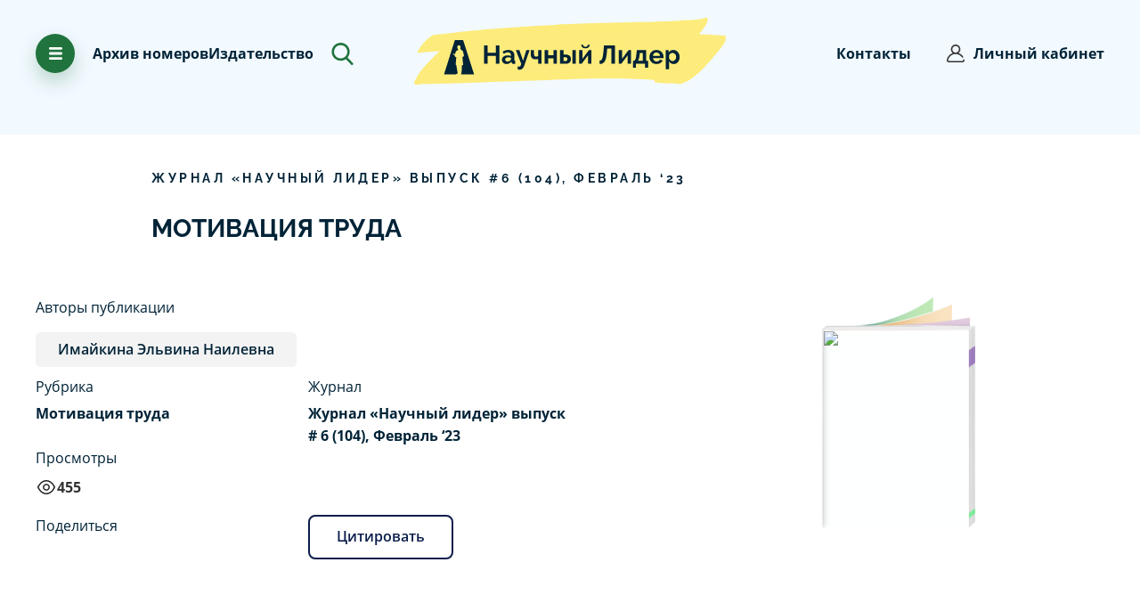

--- FILE ---
content_type: text/html; charset=utf-8
request_url: https://scilead.ru/article/3988-motivatsiya-truda
body_size: 55459
content:
<!DOCTYPE html><html><head>
<script type="text/javascript">
   (function(m,e,t,r,i,k,a){m[i]=m[i]||function(){(m[i].a=m[i].a||[]).push(arguments)};
   m[i].l=1*new Date();k=e.createElement(t),a=e.getElementsByTagName(t)[0],k.async=1,k.src=r,a.parentNode.insertBefore(k,a)})
   (window, document, "script", "https://mc.yandex.ru/metrika/tag.js", "ym");

   ym(70065277, "init", {
        clickmap:true,
        trackLinks:true,
        accurateTrackBounce:true,
        webvisor:true
   });
</script>
<noscript><div><img src="https://mc.yandex.ru/watch/70065277" style="position:absolute;left:-9999px" alt=""/></div></noscript>


<script async="" src="https://www.googletagmanager.com/gtag/js?id=G-96BG1JTSSB"></script>
<script>
  window.dataLayer = window.dataLayer || [];
  function gtag(){dataLayer.push(arguments);}
  gtag('js', new Date());

  gtag('config', 'G-96BG1JTSSB');
</script><script>
                            (function(m,e,t,r,i,k,a){m[i]=m[i]||function(){(m[i].a=m[i].a||[]).push(arguments)};
                            m[i].l=1*new Date();k=e.createElement(t),a=e.getElementsByTagName(t)[0],k.async=1,k.src=r,a.parentNode.insertBefore(k,a)})
                            (window, document, "script", "https://mc.yandex.ru/metrika/tag.js", "ym");
                        
                            ym(70065277, "init", {
                                debug: true,
                                clickmap:true,
                                trackLinks:true,
                                accurateTrackBounce:true
                            });
                            
                            </script><noscript><div><img src="https://mc.yandex.ru/watch/70065277" style="position:absolute;left:-9999px" alt=""/></div></noscript><link rel="icon" href="/favicon.png" type="image/x-icon"/><link rel="manifest" href="/pwa/manifest.json"/><meta name="theme-color" content="#002f62"/><meta name="apple-mobile-web-app-capable" content="yes"/><meta name="apple-mobile-web-app-status-bar-style" content="black"/><meta name="apple-mobile-web-app-title" content="АПНИ"/><link rel="apple-touch-icon" href="pwa/icons/pwa_icn_48.png" sizes="48x48"/><link rel="apple-touch-icon" href="pwa/icons/pwa_icn_72.png" sizes="72x72"/><link rel="apple-touch-icon" href="pwa/icons/pwa_icn_96.png" sizes="96x96"/><link rel="apple-touch-icon" href="pwa/icons/pwa_icn_144.png" sizes="144x144"/><link rel="apple-touch-icon" href="pwa/icons/pwa_icn_168.png" sizes="168x168"/><link rel="apple-touch-icon" href="pwa/icons/pwa_icn_192.png" sizes="192x192"/><link rel="apple-touch-startup-image" media="(device-width: 414px) and (device-height: 896px) and (-webkit-device-pixel-ratio: 3)" href="pwa/splash/splash_xsmax.png"/><link rel="apple-touch-startup-image" media="(device-width: 414px) and (device-height: 896px) and (-webkit-device-pixel-ratio: 2)" href="pwa/splash/splash_xr.png"/><link rel="apple-touch-startup-image" href="pwa/splash/.png" media="(device-width: 375px)splash_x and (device-height: 812px) and (-webkit-device-pixel-ratio: 3) and (orientation: portrait)"/><link rel="apple-touch-startup-image" href="pwa/splash/splash_iphone.png" media="(device-width: 375px) and (device-height: 667px) and (-webkit-device-pixel-ratio: 2) and (orientation: portrait)"/><link rel="apple-touch-startup-image" href="pwa/splash/splash_plus.png" media="(device-width: 414px) and (device-height: 736px) and (-webkit-device-pixel-ratio: 3) and (orientation: portrait)"/><meta charSet="utf-8"/><meta id="viewport" name="viewport" content="initial-scale=1.0, width=device-width"/><title>Мотивация труда</title><meta property="og:title" content="Мотивация труда"/><meta property="og:description" content="Cреди исследователей единого мнения по поводу определения мотивации персонала не существует.&amp;nbsp;"/><meta name="description" content="Cреди исследователей единого мнения по поводу определения мотивации персонала не существует.&amp;nbsp;"/><meta name="next-head-count" content="6"/><link rel="preload" href="/_next/static/css/9fb92e70.b7ab58d8.chunk.css" as="style"/><link rel="stylesheet" href="/_next/static/css/9fb92e70.b7ab58d8.chunk.css" data-n-g=""/><link rel="preload" href="/_next/static/css/7972431ce4a5b682aa91628bfbb1139d3cec935d_CSS.8288e705.chunk.css" as="style"/><link rel="stylesheet" href="/_next/static/css/7972431ce4a5b682aa91628bfbb1139d3cec935d_CSS.8288e705.chunk.css" data-n-g=""/><link rel="preload" href="/_next/static/css/109dd27364635aec25354a55ec8d4f5f5e07e3f8_CSS.32d6e2a6.chunk.css" as="style"/><link rel="stylesheet" href="/_next/static/css/109dd27364635aec25354a55ec8d4f5f5e07e3f8_CSS.32d6e2a6.chunk.css" data-n-g=""/><link rel="preload" href="/_next/static/css/5d29baab88c58501ed5e9fb67b3038641d9241b8_CSS.9dd599b3.chunk.css" as="style"/><link rel="stylesheet" href="/_next/static/css/5d29baab88c58501ed5e9fb67b3038641d9241b8_CSS.9dd599b3.chunk.css" data-n-g=""/><link rel="preload" href="/_next/static/css/styles.a018a370.chunk.css" as="style"/><link rel="stylesheet" href="/_next/static/css/styles.a018a370.chunk.css" data-n-g=""/><noscript data-n-css=""></noscript><link rel="preload" href="/_next/static/chunks/main-f3debbee898180d18cb1.js" as="script"/><link rel="preload" href="/_next/static/chunks/webpack-8584430141fc74e6c2e7.js" as="script"/><link rel="preload" href="/_next/static/chunks/framework.110b3cabf3c80fc1a50d.js" as="script"/><link rel="preload" href="/_next/static/chunks/8313d723.b9252528d7c5cef15055.js" as="script"/><link rel="preload" href="/_next/static/chunks/75fc9c18.42041e9b75ea083b26b5.js" as="script"/><link rel="preload" href="/_next/static/chunks/29107295.5cf6272733156c44a6c0.js" as="script"/><link rel="preload" href="/_next/static/chunks/4c4ba9aa.445d1eda80ef87227d99.js" as="script"/><link rel="preload" href="/_next/static/chunks/9fb92e70.869b0eae3f0cff4d601b.js" as="script"/><link rel="preload" href="/_next/static/chunks/commons.9bacfbe8d878eeaba064.js" as="script"/><link rel="preload" href="/_next/static/chunks/7972431ce4a5b682aa91628bfbb1139d3cec935d.d6dd47c6a696449bbb71.js" as="script"/><link rel="preload" href="/_next/static/chunks/7972431ce4a5b682aa91628bfbb1139d3cec935d_CSS.0a0b70788b6411282e55.js" as="script"/><link rel="preload" href="/_next/static/chunks/a526177eb74d7424fd87d9585f2f58fcec043a72.3df968f2b65e6fb07502.js" as="script"/><link rel="preload" href="/_next/static/chunks/cd0d5837ca61b3e921e816cb22297061a7924a6a.f093b4810fcc463d8986.js" as="script"/><link rel="preload" href="/_next/static/chunks/109dd27364635aec25354a55ec8d4f5f5e07e3f8.8e6f629ab53716e079e8.js" as="script"/><link rel="preload" href="/_next/static/chunks/109dd27364635aec25354a55ec8d4f5f5e07e3f8_CSS.dd32408e2471bd10af40.js" as="script"/><link rel="preload" href="/_next/static/chunks/c86f9214ab02335b81ef967dca7d5411e4d5b17d.544e5181feb76fa093b1.js" as="script"/><link rel="preload" href="/_next/static/chunks/5d29baab88c58501ed5e9fb67b3038641d9241b8.56b422d5b97c68364ce8.js" as="script"/><link rel="preload" href="/_next/static/chunks/5d29baab88c58501ed5e9fb67b3038641d9241b8_CSS.c45b15f1d5cff9ccea93.js" as="script"/><link rel="preload" href="/_next/static/chunks/styles.1963892e6134040197a2.js" as="script"/><link rel="preload" href="/_next/static/chunks/pages/_app-955e13888d9363e22c6e.js" as="script"/><link rel="preload" href="/_next/static/chunks/eb2117567d07d14e7aebaddb9948229e4afecd4b.bde708f2a0f967c42bb5.js" as="script"/><link rel="preload" href="/_next/static/chunks/pages/article/%5Bslug%5D-0c34a127be96087e3ee0.js" as="script"/><style data-styled="" data-styled-version="5.2.0">.gbOBze{font-family:'Raleway';font-style:normal;font-weight:bold;font-size:14px;line-height:140%;-webkit-letter-spacing:0.25em;-moz-letter-spacing:0.25em;-ms-letter-spacing:0.25em;letter-spacing:0.25em;text-transform:uppercase;color:#002337;}/*!sc*/
data-styled.g29[id="Text__CapsBig-sc-1il5w7o-9"]{content:"gbOBze,"}/*!sc*/
.ckJgqT{position:relative;}/*!sc*/
data-styled.g44[id="UIDrawer__Wrapper-sc-1eiw1te-0"]{content:"ckJgqT,"}/*!sc*/
@media (min-width:0em) and (max-width:47.9375em){.XNinC .ant-drawer-content-wrapper{width:100%!important;}}/*!sc*/
.XNinC .ant-drawer-wrapper-body{background-color:#20733D;background-image:url("data:image/svg+xml,%3Csvg width='583' height='755' viewBox='0 0 583 780' fill='none' xmlns='http://www.w3.org/2000/svg'%3E%3Cpath fill-rule='evenodd' clip-rule='evenodd' d='M274.421 780.096C274.785 779.861 275.078 779.531 275.268 779.142C277.807 773.472 277.44 761.898 277.44 761.898L283.958 759.743C284.125 759.682 293.257 698.417 295.965 646.402C298.109 605.209 296.992 570.054 296.992 570.054L327.41 559.277C327.41 559.277 321.167 510.505 316.38 463.344C313.43 433.621 312.036 403.766 312.202 373.899C312.202 373.899 321.156 374.517 325.803 367.491C327.057 366.491 330.924 366.957 332.153 365.923C334.847 363.624 337.027 360.788 338.552 357.597C340.669 353.281 344.479 347.881 344.789 343.721C345.201 338.201 341.573 334.337 340.445 332.944C339.483 331.761 342.179 323.362 340.445 313.543C339.679 309.209 334.983 304.969 334.12 300.193C333.212 295.16 332.992 288.846 332.271 283.929C329.748 266.718 323.879 255.074 323.064 251.032C321.078 241.172 321.275 233.997 314.374 229.477C307.473 224.957 281.787 212.233 281.787 212.233C282.216 211.595 282.445 210.845 282.445 210.078C282.445 209.31 282.216 208.56 281.787 207.922C280.597 206.296 276.427 204.93 275.27 203.611C272.795 200.78 269.981 196.402 267.177 194.437C263.806 192.079 260.693 189.374 257.889 186.367C257.889 186.367 261.727 183.43 262.235 179.901C262.808 175.914 260.063 171.278 260.063 171.278C260.063 171.278 263.86 164.232 264.407 158.346C264.655 155.682 264.931 150.38 261.881 152.008C262.562 138.453 264.517 132.76 260.063 123.857C254.759 113.256 241.718 100.786 225.302 102.302C185.975 105.932 184.505 138.815 188.37 145.412C192.234 152.01 196.391 179.224 199.232 186.367C202.073 193.511 212.268 201.453 212.268 201.453C212.268 201.453 207.352 211.973 199.7 216.881C189.505 223.423 172.835 231.403 168.818 233.785C162.322 237.635 158.31 238.992 155.782 248.871C153.255 258.75 136.229 311.379 136.229 311.379L118.849 300.602H112.328L94.9464 283.358L101.464 300.602L88.43 298.447L94.9464 304.914L86.2565 309.225L118.844 328.624L129.707 350.18C129.707 350.18 140.796 373.528 151.431 380.351C158.523 384.903 166.639 373.884 166.639 373.884C166.639 373.884 161.806 419.442 158.331 465.342C154.792 512.109 153.557 559.259 153.605 559.258L166.639 565.725C167.051 573.709 168.031 581.654 169.571 589.5C175.586 622.384 185.955 685.127 192.709 720.923C195.7 736.768 199.208 744.301 199.227 746.788C199.308 757.39 192.228 762.2 181.847 768.343C171.466 774.487 165.189 765.392 162.295 772.654C161.023 775.845 162.926 778.312 167.132 780.075H-121.15L132.044 -19.8062H325.664L582.353 780.096H274.421Z' fill='%23368150'/%3E%3C/svg%3E ");background-repeat:no-repeat;background-size:cover;background-position:70%;}/*!sc*/
@media (min-width:0em) and (max-width:47.9375em){.XNinC .ant-drawer-wrapper-body{background-position:10%;}}/*!sc*/
data-styled.g45[id="UIDrawer__DrawerContainer-sc-1eiw1te-1"]{content:"XNinC,"}/*!sc*/
.bekyxl{margin-bottom:5px;font-family:'Open Sans';padding-bottom:20px;font-style:normal;font-weight:normal;font-size:18px;line-height:160%;color:#002337;position:relative;}/*!sc*/
@media (max-width:768px){.bekyxl{margin-left:40px;padding-right:0;}}/*!sc*/
.bekyxl::before{content:'';background-image:url("data:image/svg+xml,%3Csvg width='22' height='22' viewBox='0 0 22 22' fill='none' xmlns='http://www.w3.org/2000/svg'%3E%3Cg clip-path='url(%23clip0_482_931)'%3E%3Cpath d='M18.7782 3.2218C16.7005 1.14421 13.9382 0 11 0C8.0618 0 5.29947 1.14421 3.2218 3.2218C1.14421 5.29947 0 8.0618 0 11C0 13.9382 1.14421 16.7005 3.2218 18.7782C5.29947 20.8558 8.0618 22 11 22C13.0115 22 14.9796 21.4518 16.6917 20.4148C17.0977 20.1688 17.2274 19.6404 16.9815 19.2345C16.7356 18.8285 16.2071 18.6988 15.8012 18.9447C14.3577 19.8191 12.6975 20.2812 11 20.2812C5.88229 20.2812 1.71875 16.1177 1.71875 11C1.71875 5.88229 5.88229 1.71875 11 1.71875C16.1177 1.71875 20.2812 5.88229 20.2812 11C20.2812 12.83 19.7371 14.6113 18.7074 16.1513C18.4436 16.5458 18.5497 17.0796 18.9442 17.3433C19.3388 17.6071 19.8725 17.5011 20.1363 17.1065C21.3555 15.2829 22 13.1713 22 11C22 8.0618 20.8558 5.29947 18.7782 3.2218Z' fill='%23002337'/%3E%3Cpath d='M11 3.26562C10.5254 3.26562 10.1406 3.65037 10.1406 4.125V10.644L6.98938 13.7953C6.65375 14.1309 6.65375 14.675 6.98938 15.0106C7.15718 15.1784 7.37709 15.2623 7.59705 15.2623C7.81701 15.2623 8.03692 15.1784 8.20471 15.0106L11.6077 11.6077C11.7688 11.4465 11.8594 11.2279 11.8594 11V4.125C11.8594 3.65037 11.4746 3.26562 11 3.26562Z' fill='%23002337'/%3E%3C/g%3E%3Cdefs%3E%3CclipPath id='clip0_482_931'%3E%3Crect width='22' height='22' fill='white'/%3E%3C/clipPath%3E%3C/defs%3E%3C/svg%3E%0A");display:block;position:absolute;background-repeat:no-repeat;background-size:contain;width:20px;height:20px;left:-30px;top:5px;}/*!sc*/
data-styled.g139[id="Elements-block__TextClock-ylw07l-0"]{content:"bekyxl,"}/*!sc*/
.gvQwNm{margin-bottom:5px;font-family:'Open Sans';padding-bottom:20px;font-style:normal;font-weight:normal;font-size:18px;line-height:160%;color:#002337;position:relative;}/*!sc*/
.gvQwNm::before{content:'';background-image:url("data:image/svg+xml,%3Csvg width='22' height='22' viewBox='0 0 22 22' fill='none' xmlns='http://www.w3.org/2000/svg'%3E%3Cpath d='M18.8609 15.125C19.3355 15.125 19.7203 14.7403 19.7203 14.2656V3.4375C19.7203 1.54206 18.1782 0 16.2828 0H5.71725C3.82181 0 2.27975 1.54206 2.27975 3.4375V18.5625C2.27975 20.4579 3.82181 22 5.71725 22H16.2828C18.1782 22 19.7203 20.4579 19.7203 18.5625C19.7203 18.0879 19.3356 17.7031 18.8609 17.7031C18.3863 17.7031 18.0015 18.0879 18.0015 18.5625C18.0015 19.5102 17.2305 20.2812 16.2828 20.2812H5.71725C4.76953 20.2812 3.9985 19.5102 3.9985 18.5625V3.4375C3.9985 2.48978 4.76953 1.71875 5.71725 1.71875H16.2828C17.2305 1.71875 18.0015 2.48978 18.0015 3.4375V14.2656C18.0015 14.7403 18.3863 15.125 18.8609 15.125Z' fill='%23002337'/%3E%3Cpath d='M15.4234 5.15625H6.57181C6.09718 5.15625 5.71244 5.54099 5.71244 6.01562C5.71244 6.49026 6.09718 6.875 6.57181 6.875H15.4234C15.898 6.875 16.2827 6.49026 16.2827 6.01562C16.2827 5.54099 15.898 5.15625 15.4234 5.15625Z' fill='%23002337'/%3E%3Cpath d='M15.4234 8.59375H6.57181C6.09718 8.59375 5.71244 8.97849 5.71244 9.45312C5.71244 9.92776 6.09718 10.3125 6.57181 10.3125H15.4234C15.898 10.3125 16.2827 9.92776 16.2827 9.45312C16.2827 8.97849 15.898 8.59375 15.4234 8.59375Z' fill='%23002337'/%3E%3Cpath d='M11.9476 12.0312H6.57181C6.09718 12.0312 5.71244 12.416 5.71244 12.8906C5.71244 13.3653 6.09718 13.75 6.57181 13.75H11.9477C12.4224 13.75 12.807 13.3653 12.807 12.8906C12.807 12.416 12.4223 12.0312 11.9476 12.0312Z' fill='%23002337'/%3E%3C/svg%3E%0A");display:block;position:absolute;background-repeat:no-repeat;background-size:contain;width:20px;height:20px;left:-30px;top:5px;}/*!sc*/
@media (max-width:768px){.gvQwNm{margin-left:40px;padding-right:0;}}/*!sc*/
data-styled.g140[id="Elements-block__TextFile-ylw07l-1"]{content:"gvQwNm,"}/*!sc*/
.bwOGEM{margin-bottom:5px;font-family:'Open Sans';padding-bottom:20px;font-style:normal;font-weight:normal;font-size:18px;line-height:160%;color:#002337;position:relative;}/*!sc*/
.bwOGEM::before{content:'';background-image:url("data:image/svg+xml,%3Csvg width='22' height='22' viewBox='0 0 22 22' fill='none' xmlns='http://www.w3.org/2000/svg'%3E%3Cpath d='M15.4773 12.7366L12.8281 10.0656C12.3402 9.57365 11.691 9.30273 11 9.30273C10.309 9.30273 9.65976 9.57365 9.17181 10.0656L6.52266 12.7366C6.18845 13.0736 6.19068 13.6177 6.52764 13.952C6.86465 14.2862 7.40876 14.284 7.74297 13.947L10.0977 11.5729V19.916C10.0977 20.3906 10.4824 20.7754 10.957 20.7754C11.4317 20.7754 11.8164 20.3906 11.8164 19.916V11.4862L14.257 13.947C14.4251 14.1164 14.6461 14.2012 14.8672 14.2012C15.0859 14.2012 15.3048 14.1182 15.4724 13.952C15.8093 13.6177 15.8116 13.0736 15.4773 12.7366Z' fill='%23002337'/%3E%3Cpath d='M19.8516 7.65471V7.0822C19.8516 3.85232 17.2239 1.22461 13.994 1.22461C12.5875 1.22461 11.2276 1.73061 10.1648 2.64945C9.46172 3.25729 8.91765 4.01934 8.57098 4.86625C8.03808 4.59392 7.44292 4.44727 6.83203 4.44727C4.72334 4.44727 3.00781 6.16279 3.00781 8.27148V9.053C1.28812 9.4386 0 10.9648 0 12.7832C0 13.8047 0.386676 14.7626 1.08883 15.4805C1.79957 16.2073 2.75576 16.6074 3.78125 16.6074H4.08203C4.55666 16.6074 4.94141 16.2227 4.94141 15.748C4.94141 15.2734 4.55666 14.8887 4.08203 14.8887H3.78125C2.6247 14.8887 1.71875 13.9639 1.71875 12.7832C1.71875 11.6222 2.67957 10.6777 3.86057 10.6777H3.86719C4.34182 10.6777 4.72656 10.293 4.72656 9.81836V8.27148C4.72656 7.11051 5.67106 6.16602 6.83203 6.16602C7.43514 6.16602 8.01054 6.42606 8.41075 6.87947C8.63135 7.12937 8.97652 7.22915 9.29642 7.13552C9.61632 7.04189 9.85321 6.77175 9.90425 6.44235C10.2133 4.44761 11.9715 2.94336 13.9939 2.94336C16.2761 2.94336 18.1328 4.80004 18.1328 7.0822V8.13914C18.1328 8.45711 18.3084 8.74913 18.5893 8.89823C19.6329 9.45214 20.2812 10.5291 20.2812 11.709C20.2812 13.2026 19.2662 14.4774 17.8127 14.809C17.35 14.9146 17.0605 15.3753 17.1661 15.838C17.2717 16.3008 17.7324 16.5904 18.1951 16.4847C19.2595 16.2418 20.2253 15.6379 20.9145 14.7842C21.6145 13.9173 22 12.8251 22 11.709C22 10.0705 21.1887 8.56096 19.8516 7.65471Z' fill='%23002337'/%3E%3C/svg%3E%0A");display:block;position:absolute;background-repeat:no-repeat;background-size:contain;width:20px;height:20px;left:-30px;top:5px;}/*!sc*/
@media (max-width:768px){.bwOGEM{margin-left:40px;padding-right:0;}}/*!sc*/
data-styled.g141[id="Elements-block__TextUpload-ylw07l-2"]{content:"bwOGEM,"}/*!sc*/
.bfgmFj{font-family:Open Sans;font-size:18px;font-weight:700;line-height:28.8px;text-align:left;color:#002337;}/*!sc*/
data-styled.g142[id="Elements-block__TextBlock-ylw07l-3"]{content:"bfgmFj,"}/*!sc*/
.cvtUQ{position:relative;}/*!sc*/
data-styled.g173[id="UIDrawerPromoPublication__Wrapper-d6dnq2-0"]{content:"cvtUQ,"}/*!sc*/
.lmQvBa.lmQvBa .ant-drawer-content-wrapper{width:80% !important;}/*!sc*/
.lmQvBa .ant-drawer-wrapper-body{background-image:url("data:image/svg+xml,%3Csvg width='120' height='120' viewBox='0 0 120 120' fill='none' xmlns='http://www.w3.org/2000/svg'%3E%3Cg opacity='0.1'%3E%3Cpath d='M102.878 82.5C105.467 82.5 107.565 80.4014 107.565 77.8125V18.75C107.565 8.41125 99.154 0 88.8152 0H31.1852C20.8465 0 12.4352 8.41125 12.4352 18.75V101.25C12.4352 111.589 20.8465 120 31.1852 120H88.8152C99.1542 120 107.565 111.589 107.565 101.25C107.565 98.6611 105.467 96.5625 102.878 96.5625C100.289 96.5625 98.1905 98.6611 98.1905 101.25C98.1905 106.419 93.9848 110.625 88.8155 110.625H31.1852C26.0159 110.625 21.8102 106.419 21.8102 101.25V18.75C21.8102 13.5806 26.0159 9.375 31.1852 9.375H88.8155C93.9848 9.375 98.1905 13.5806 98.1905 18.75V77.8125C98.1902 80.4014 100.289 82.5 102.878 82.5Z' fill='%230B1D4B'/%3E%3Cpath d='M84.1272 28.125H35.846C33.2571 28.125 31.1585 30.2236 31.1585 32.8125C31.1585 35.4014 33.2571 37.5 35.846 37.5H84.1272C86.7162 37.5 88.8147 35.4014 88.8147 32.8125C88.8147 30.2236 86.7159 28.125 84.1272 28.125Z' fill='%230B1D4B'/%3E%3Cpath d='M84.1272 46.875H35.846C33.2571 46.875 31.1585 48.9736 31.1585 51.5625C31.1585 54.1514 33.2571 56.25 35.846 56.25H84.1272C86.7162 56.25 88.8147 54.1514 88.8147 51.5625C88.8147 48.9736 86.7159 46.875 84.1272 46.875Z' fill='%230B1D4B'/%3E%3Cpath d='M65.1686 65.625H35.846C33.2571 65.625 31.1585 67.7236 31.1585 70.3125C31.1585 72.9014 33.2571 75 35.846 75H65.1691C67.758 75 69.8564 72.9014 69.8564 70.3125C69.8561 67.7236 67.7575 65.625 65.1686 65.625Z' fill='%230B1D4B'/%3E%3C/g%3E%3C/svg%3E%0A");background-repeat:no-repeat;background-position:10% 10%;}/*!sc*/
@media (min-width:0em) and (max-width:47.9375em){.lmQvBa .ant-drawer-wrapper-body{background-image:none;}}/*!sc*/
@media (max-width:1024px){.lmQvBa.lmQvBa .ant-drawer-content-wrapper{width:100% !important;}}/*!sc*/
data-styled.g174[id="UIDrawerPromoPublication__DrawerContainer-d6dnq2-1"]{content:"lmQvBa,"}/*!sc*/
.jOcfBc{position:relative;}/*!sc*/
data-styled.g176[id="UIDrawerBonus__Wrapper-sc-1velmx7-0"]{content:"jOcfBc,"}/*!sc*/
.hOcGkO.hOcGkO .ant-drawer-content-wrapper{width:80% !important;}/*!sc*/
.hOcGkO .ant-drawer-wrapper-body{background-image:url("data:image/svg+xml,%3Csvg width='162' height='162' viewBox='0 0 162 162' fill='none' xmlns='http://www.w3.org/2000/svg'%3E%3Cg opacity='0.1'%3E%3Cpath d='M136.921 66.0866H130.476C131.134 64.4052 131.5 62.5779 131.5 60.6656C131.5 52.4425 124.81 45.7521 116.587 45.7521C112.66 45.7521 109.085 47.28 106.419 49.7692C103.753 47.2797 100.179 45.7521 96.2522 45.7521C88.0291 45.7521 81.3387 52.4425 81.3387 60.6656C81.3387 62.5776 81.7044 64.4049 82.3632 66.0866H75.918C73.2969 66.0866 71.1719 68.2115 71.1719 70.8326V91.1674C71.1719 93.7886 73.2969 95.9135 75.918 95.9135H76.2556V111.502C76.2556 114.123 78.3806 116.248 81.0017 116.248H131.838C134.459 116.248 136.584 114.123 136.584 111.502V95.9132H136.921C139.542 95.9132 141.667 93.7882 141.667 91.1671V70.8323C141.667 68.2115 139.543 66.0866 136.921 66.0866ZM101.673 106.756H85.7478V95.9132H101.673V106.756ZM101.673 86.4213H80.6644V75.5787H101.673V86.4213ZM101.673 66.0866H96.2525C93.2634 66.0866 90.8312 63.6547 90.8312 60.6656C90.8312 57.6765 93.2634 55.2446 96.2525 55.2446C99.2416 55.2446 101.673 57.6768 101.673 60.6659V66.0866ZM111.166 60.6656C111.166 57.6765 113.598 55.2443 116.587 55.2443C119.576 55.2443 122.008 57.6765 122.008 60.6656C122.008 63.6547 119.576 66.0866 116.587 66.0866H111.166V60.6656ZM127.092 106.756H111.166V95.9132H127.092V106.756ZM132.175 86.4213H111.166V75.5787H132.175V86.4213Z' fill='%23002337'/%3E%3Cpath d='M142.003 25.4178H19.9969C8.97043 25.4178 0 34.3885 0 45.4147V116.585C0 127.612 8.97075 136.582 19.9969 136.582H142.003C153.03 136.582 162 127.611 162 116.585V45.4147C162 34.3885 153.029 25.4178 142.003 25.4178ZM152.508 116.585C152.508 122.378 147.795 127.09 142.003 127.09H19.9969C14.2044 127.09 9.49219 122.377 9.49219 116.585V45.4147C9.49219 39.6222 14.2047 34.91 19.9969 34.91H142.003C147.796 34.91 152.508 39.6225 152.508 45.4147V116.585Z' fill='%23002337'/%3E%3Cpath d='M40.3338 106.755H25.083C22.4619 106.755 20.3369 108.88 20.3369 111.502C20.3369 114.123 22.4619 116.248 25.083 116.248H40.3338C42.9549 116.248 45.0799 114.123 45.0799 111.502C45.0799 108.88 42.9549 106.755 40.3338 106.755Z' fill='%23002337'/%3E%3Cpath d='M25.083 55.2445H40.3338C42.9549 55.2445 45.0799 53.1195 45.0799 50.4984C45.0799 47.8773 42.9549 45.7523 40.3338 45.7523H25.083C22.4619 45.7523 20.3369 47.8773 20.3369 50.4984C20.3369 53.1195 22.4616 55.2445 25.083 55.2445Z' fill='%23002337'/%3E%3Cpath d='M55.5846 86.4211H25.083C22.4619 86.4211 20.3369 88.5461 20.3369 91.1672C20.3369 93.7883 22.4619 95.9133 25.083 95.9133H55.5846C58.2057 95.9133 60.3307 93.7883 60.3307 91.1672C60.3307 88.5461 58.2057 86.4211 55.5846 86.4211Z' fill='%23002337'/%3E%3C/g%3E%3Cdefs%3E%3CclipPath%3E%3Crect width='162' height='162' fill='white'/%3E%3C/clipPath%3E%3C/defs%3E%3C/svg%3E");background-repeat:no-repeat;background-position:90% 10%;}/*!sc*/
@media (min-width:0em) and (max-width:47.9375em){.hOcGkO .ant-drawer-wrapper-body{background-image:none;}}/*!sc*/
@media (max-width:1024px){.hOcGkO.hOcGkO .ant-drawer-content-wrapper{width:100% !important;}}/*!sc*/
data-styled.g177[id="UIDrawerBonus__DrawerContainer-sc-1velmx7-1"]{content:"hOcGkO,"}/*!sc*/
.cWRfis{cursor:pointer;}/*!sc*/
data-styled.g179[id="ArchiveImage__ContainerBonusInfo-ay3rdt-0"]{content:"cWRfis,"}/*!sc*/
.kIiyRR{font-family:'Open Sans',sans-serif;font-size:16px;color:#333333;line-height:1.65;font-weight:bold;}/*!sc*/
data-styled.g180[id="ArchiveImage__BonusTitle-ay3rdt-1"]{content:"kIiyRR,"}/*!sc*/
.cQtViV{font-family:'Open Sans',sans-serif;font-size:16px;color:#333333;line-height:1.65;margin-top:3px;color:#1e5142;}/*!sc*/
data-styled.g181[id="ArchiveImage__PText2-ay3rdt-2"]{content:"cQtViV,"}/*!sc*/
.ifIWDi{font-family:'Open Sans',sans-serif;font-size:16px;color:#333333;line-height:1.65;color:#20733d;}/*!sc*/
data-styled.g182[id="ArchiveImage__PText-ay3rdt-3"]{content:"ifIWDi,"}/*!sc*/
.eNXQhb{display:-webkit-box;display:-webkit-flex;display:-ms-flexbox;display:flex;-webkit-flex-direction:column;-ms-flex-direction:column;flex-direction:column;gap:40px;}/*!sc*/
.eNXQhb.mt-0{margin-top:0 !important;}/*!sc*/
@media (max-width:1999px){.eNXQhb{margin-top:100px;width:100%;-webkit-flex-direction:row;-ms-flex-direction:row;flex-direction:row;-webkit-flex-wrap:wrap;-ms-flex-wrap:wrap;flex-wrap:wrap;-webkit-align-items:center;-webkit-box-align:center;-ms-flex-align:center;align-items:center;-webkit-box-pack:justify;-webkit-justify-content:space-between;-ms-flex-pack:justify;justify-content:space-between;}}/*!sc*/
@media (max-width:768px){.eNXQhb{margin-top:20px;}}/*!sc*/
data-styled.g183[id="ArchiveImage__Container-ay3rdt-4"]{content:"eNXQhb,"}/*!sc*/
.bBLpsh{font-family:Open Sans;font-size:16px;font-weight:400;line-height:25.6px;text-align:left;max-width:225px;}/*!sc*/
data-styled.g184[id="ArchiveImage__BlockText-ay3rdt-5"]{content:"bBLpsh,"}/*!sc*/
.jNhBLT{font-family:Open Sans;font-size:18px;font-weight:700;line-height:28.8px;text-align:left;}/*!sc*/
data-styled.g185[id="ArchiveImage__TitleBlock-ay3rdt-6"]{content:"jNhBLT,"}/*!sc*/
.inngRf{cursor:pointer;top:0px;z-index:0;width:-webkit-fit-content;width:-moz-fit-content;width:fit-content;display:-webkit-box;display:-webkit-flex;display:-ms-flexbox;display:flex;-webkit-flex-direction:column;-ms-flex-direction:column;flex-direction:column;gap:20px;}/*!sc*/
@media (max-width:500px){.inngRf{position:relative;}}/*!sc*/
data-styled.g186[id="ArchiveImage__ContainerPromo-ay3rdt-7"]{content:"inngRf,"}/*!sc*/
.cUVTRu{cursor:pointer;top:0px;z-index:0;width:-webkit-fit-content;width:-moz-fit-content;width:fit-content;}/*!sc*/
data-styled.g187[id="ArchiveImage__PromoBlock-ay3rdt-8"]{content:"cUVTRu,"}/*!sc*/
.gyGcyR{position:relative;}/*!sc*/
data-styled.g188[id="ArchiveImage__PromoImg-ay3rdt-9"]{content:"gyGcyR,"}/*!sc*/
.cqfAzk{position:absolute;bottom:-12px;}/*!sc*/
data-styled.g189[id="ArchiveImage__PromoTextWrapper-ay3rdt-10"]{content:"cqfAzk,"}/*!sc*/
.dywyDi{font-family:Open Sans,serif;font-style:normal;font-weight:bold;font-size:18px;width:60%;color:#20733d;}/*!sc*/
data-styled.g190[id="ArchiveImage__PromoText-ay3rdt-11"]{content:"dywyDi,"}/*!sc*/
.hmznrr{max-width:1700px;box-sizing:border-box;padding:20px 30px;margin:0px auto;}/*!sc*/
@media(max-width:768px){.hmznrr{padding:0px 20px;}}/*!sc*/
data-styled.g209[id="WrapperPage-sc-6lq1qa-0"]{content:"hmznrr,"}/*!sc*/
@font-face{font-family:'Open Sans';src:url('/fonts/OpenSans/OpenSans-Bold.eot');src:url('/fonts/OpenSans/OpenSans-Bold.eot?#iefix') format('embedded-opentype'), url('/fonts/OpenSans/OpenSans-Bold.woff2') format('woff2'), url('/fonts/OpenSans/OpenSans-Bold.woff') format('woff'), url('/fonts/OpenSans/OpenSans-Bold.ttf') format('truetype'), url('/fonts/OpenSans/OpenSans-Bold.svg#OpenSans') format('svg');font-weight:700;font-style:normal;font-display:block;}/*!sc*/
@font-face{font-family:'Open Sans';src:url('/fonts/OpenSans/OpenSans-BoldItalic.eot');src:url('/fonts/OpenSans/OpenSans-BoldItalic.eot?#iefix') format('embedded-opentype'), url('/fonts/OpenSans/OpenSans-BoldItalic.woff2') format('woff2'), url('/fonts/OpenSans/OpenSans-BoldItalic.woff') format('woff'), url('/fonts/OpenSans/OpenSans-BoldItalic.ttf') format('truetype'), url('/fonts/OpenSans/OpenSans-BoldItalic.svg#OpenSans') format('svg');font-weight:700;font-style:italic;font-display:block;}/*!sc*/
@font-face{font-family:'Open Sans';src:url('/fonts/OpenSans/OpenSans-Regular.eot');src:url('/fonts/OpenSans/OpenSans-Regular.eot?#iefix') format('embedded-opentype'), url('/fonts/OpenSans/OpenSans-Regular.woff2') format('woff2'), url('/fonts/OpenSans/OpenSans-Regular.woff') format('woff'), url('/fonts/OpenSans/OpenSans-Regular.ttf') format('truetype'), url('/fonts/OpenSans/OpenSans-Regular.svg#OpenSans-Regular') format('svg');font-weight:normal;font-style:normal;font-display:block;}/*!sc*/
@font-face{font-family:'Open Sans';src:url('/fonts/OpenSans/OpenSans-SemiBold.eot');src:url('/fonts/OpenSans/OpenSans-SemiBold.eot?#iefix') format('embedded-opentype'), url('/fonts/OpenSans/OpenSans-SemiBold.woff2') format('woff2'), url('/fonts/OpenSans/OpenSans-SemiBold.woff') format('woff'), url('/fonts/OpenSans/OpenSans-SemiBold.ttf') format('truetype'), url('/fonts/OpenSans/OpenSans-SemiBold.svg#OpenSans-SemiBold') format('svg');font-weight:600;font-style:normal;font-display:block;}/*!sc*/
@font-face{font-family:'Open Sans';src:url('/fonts/OpenSans/OpenSans-Light.eot');src:url('/fonts/OpenSans/OpenSans-Light.eot?#iefix') format('embedded-opentype'), url('/fonts/OpenSans/OpenSans-Light.woff2') format('woff2'), url('/fonts/OpenSans/OpenSans-Light.woff') format('woff'), url('/fonts/OpenSans/OpenSans-Light.ttf') format('truetype'), url('/fonts/OpenSans/OpenSans-Light.svg#FiraSans-Italic') format('svg');font-weight:300;font-style:normal;font-display:block;}/*!sc*/
@font-face{font-family:'Raleway';src:url ('/fonts/Raleway/Raleway-SemiBold.eot');src:url('/fonts/Raleway/Raleway-SemiBold.eot?#iefix') format('embedded-opentype'), url('/fonts/Raleway/Raleway-SemiBold.woff2') format('woff2'), url('/fonts/Raleway/Raleway-SemiBold.woff') format('woff'), url('/fonts/Raleway/Raleway-SemiBold.ttf') format('truetype'), url('/fonts/Raleway/Raleway-SemiBold.svg#FiraSans-Italic') format('svg');font-weight:600;font-style:normal;font-display:block;}/*!sc*/
@font-face{font-family:'Raleway';src:url ('/fonts/Raleway/Raleway-Bold.eot');src:url('/fonts/Raleway/Raleway-Bold.eot?#iefix') format('embedded-opentype'), url('/fonts/Raleway/Raleway-Bold.woff2') format('woff2'), url('/fonts/Raleway/Raleway-Bold.woff') format('woff'), url('/fonts/Raleway/Raleway-Bold.ttf') format('truetype'), url('/fonts/Raleway/Raleway-Bold.svg#FiraSans-Italic') format('svg');font-weight:700;font-style:normal;font-display:block;}/*!sc*/
@font-face{font-family:'Open Sans';src:url('/fonts/OpenSans/OpenSans-Italic.eot');src:url('/fonts/OpenSans/OpenSans-Italic.eot?#iefix') format('embedded-opentype'), url('/fonts/OpenSans/OpenSans-Italic.woff2') format('woff2'), url('/fonts/OpenSans/OpenSans-Italic.woff') format('woff'), url('/fonts/OpenSans/OpenSans-Italic.ttf') format('truetype'), url('/fonts/OpenSans/OpenSans-Italic.svg#OpenSans-Regular') format('svg');font-weight:normal;font-style:italic;font-display:block;}body{font-family:'Open Sans' !important;}.ant-btn-loading:hover{pointer-events:none;}table{width:100%;border-collapse:collapse;border:solid windowtext 1.0pt;}table tr{vertical-align:top;}table th{text-align:left;border-bottom:2px solid rgb(239,66,62);font-size:20px;font-weight:700;}table td{font-family:"PT Serif",serif;color:rgb(4,24,46);line-height:1.4;-webkit-letter-spacing:0.5px;-moz-letter-spacing:0.5px;-ms-letter-spacing:0.5px;letter-spacing:0.5px;font-size:16px;}table td{padding:15px;border-collapse:collapse;border:1px solid #bbbabb;}ul{margin-bottom:40px;}.ant-form-item-has-error input,.ant-form-item-has-error textarea{border-color:#ff4d4f !important;}/*!sc*/
data-styled.g371[id="sc-global-kswVhl1"]{content:"sc-global-kswVhl1,"}/*!sc*/
.cyRGou{position:relative;}/*!sc*/
data-styled.g373[id="UIDrawerRegister__Wrapper-bpaban-1"]{content:"cyRGou,"}/*!sc*/
@media (min-width:0em) and (max-width:47.9375em){.gfODjH .ant-drawer-content-wrapper{width:100%!important;}}/*!sc*/
.gfODjH .ant-drawer-wrapper-body{background-repeat:no-repeat;background-size:cover;background-position:70%;max-width:700px;}/*!sc*/
@media (min-width:0em) and (max-width:47.9375em){.gfODjH .ant-drawer-wrapper-body{background-position:10%;}}/*!sc*/
data-styled.g374[id="UIDrawerRegister__DrawerContainer-bpaban-2"]{content:"gfODjH,"}/*!sc*/
.gkpKvM .alert-enter{opacity:0;}/*!sc*/
.gkpKvM .alert-enter-active{opacity:1;-webkit-transition:opacity 200ms;transition:opacity 200ms;}/*!sc*/
.gkpKvM .alert-exit{opacity:1;}/*!sc*/
.gkpKvM .alert-exit-active{opacity:0;-webkit-transition:opacity 200ms;transition:opacity 200ms;}/*!sc*/
data-styled.g380[id="SeacrhComponent__Container-sc-149m11b-0"]{content:"gkpKvM,"}/*!sc*/
.kIMWVB{display:-webkit-box;display:-webkit-flex;display:-ms-flexbox;display:flex;-webkit-align-items:center;-webkit-box-align:center;-ms-flex-align:center;align-items:center;cursor:pointer;padding:20px;margin:-20px;-webkit-transition:all 0.4s ease;transition:all 0.4s ease;}/*!sc*/
.kIMWVB:hover{opacity:0.8;}/*!sc*/
data-styled.g381[id="SeacrhComponent__Icon-sc-149m11b-1"]{content:"kIMWVB,"}/*!sc*/
.hGYiuA{display:grid;grid-template-columns:repeat(3,max-content);-webkit-align-items:center;-webkit-box-align:center;-ms-flex-align:center;align-items:center;grid-gap:20px;}/*!sc*/
@media (max-width:1200px){.hGYiuA{grid-gap:initial;display:-webkit-box;display:-webkit-flex;display:-ms-flexbox;display:flex;gap:20px;-webkit-align-items:center;-webkit-box-align:center;-ms-flex-align:center;align-items:center;-webkit-align-items:center;-webkit-box-align:center;-ms-flex-align:center;align-items:center;-webkit-box-pack:start;-webkit-justify-content:flex-start;-ms-flex-pack:start;justify-content:flex-start;-webkit-flex-direction:row-reverse;-ms-flex-direction:row-reverse;flex-direction:row-reverse;}}/*!sc*/
data-styled.g382[id="Header__WrapperInfoMenus-sc-1abl74j-0"]{content:"hGYiuA,"}/*!sc*/
.eoGdmK{display:block;font-family:'Open Sans';font-style:normal;font-weight:bold;font-size:16px;line-height:160%;color:#002337;cursor:pointer;}/*!sc*/
data-styled.g383[id="Header__LcText-sc-1abl74j-1"]{content:"eoGdmK,"}/*!sc*/
.gZdhri{margin-right:10px;display:-webkit-box;display:-webkit-flex;display:-ms-flexbox;display:flex;-webkit-align-items:flex-end;-webkit-box-align:flex-end;-ms-flex-align:flex-end;align-items:flex-end;}/*!sc*/
data-styled.g385[id="Header__WrapperIcon-sc-1abl74j-3"]{content:"gZdhri,"}/*!sc*/
.hGPrWB{max-width:431px;margin:0 auto;}/*!sc*/
.hGPrWB svg{width:100%;height:auto;}/*!sc*/
@media (max-width:1300px){.hGPrWB{max-width:350px;}}/*!sc*/
@media (max-width:576px){.hGPrWB{position:relative;right:-20px;width:100%;left:0px;}}/*!sc*/
data-styled.g386[id="Header__WrapperLogo-sc-1abl74j-4"]{content:"hGPrWB,"}/*!sc*/
.fqthjy{font-family:'Open Sans',sans-serif;font-size:16px;color:#333333;line-height:1.65;font-weight:bold;margin:0 20px;margin-right:0;}/*!sc*/
.fqthjy a{color:#002337;}/*!sc*/
data-styled.g387[id="Header__NavItemsMenuLc-sc-1abl74j-5"]{content:"fqthjy,"}/*!sc*/
.bxQXNu{font-family:'Open Sans',sans-serif;font-size:16px;color:#333333;line-height:1.65;font-weight:bold;}/*!sc*/
.bxQXNu a{color:#002337;}/*!sc*/
data-styled.g388[id="Header__NavItemsMenu-sc-1abl74j-6"]{content:"bxQXNu,"}/*!sc*/
.bbzJfR{display:-webkit-box;display:-webkit-flex;display:-ms-flexbox;display:flex;-webkit-align-items:center;-webkit-box-align:center;-ms-flex-align:center;align-items:center;}/*!sc*/
data-styled.g389[id="Header__Lc-sc-1abl74j-7"]{content:"bbzJfR,"}/*!sc*/
.eCMWrH{z-index:10;display:-webkit-box;display:-webkit-flex;display:-ms-flexbox;display:flex;-webkit-align-items:center;-webkit-box-align:center;-ms-flex-align:center;align-items:center;-webkit-box-pack:center;-webkit-justify-content:center;-ms-flex-pack:center;justify-content:center;height:44px;width:44px;background-color:#20733d;cursor:pointer;border-radius:50%;box-shadow:0px 10px 20px rgba(32,115,61,0.25);}/*!sc*/
.eCMWrH svg{width:15px;height:16px;}/*!sc*/
data-styled.g390[id="Header__Ellipse-sc-1abl74j-8"]{content:"eCMWrH,"}/*!sc*/
.kyhrWv{padding-top:10px;max-width:1700px;margin:0 auto;position:relative;width:100%;padding:20px 40px 0;padding:20px 20px 0;}/*!sc*/
@media (min-width:80em){.kyhrWv{padding:20px 40px 0;}}/*!sc*/
@media (max-width:1200px){.kyhrWv .noneMD{display:none !important;}}/*!sc*/
@media (max-width:992px){.kyhrWv .mobileRow{-webkit-box-pack:justify;-webkit-justify-content:space-between;-ms-flex-pack:justify;justify-content:space-between;}}/*!sc*/
data-styled.g391[id="Header__Container-sc-1abl74j-9"]{content:"kyhrWv,"}/*!sc*/
.ceAxpq{display:-webkit-box;display:-webkit-flex;display:-ms-flexbox;display:flex;gap:20px;}/*!sc*/
@media (max-width:767px){.ceAxpq{display:none;}}/*!sc*/
data-styled.g392[id="Header__NavWrapper-sc-1abl74j-10"]{content:"ceAxpq,"}/*!sc*/
.dYgkac{display:grid;grid-template-columns:repeat(2,max-content);grid-gap:20px;-webkit-box-pack:end;-webkit-justify-content:flex-end;-ms-flex-pack:end;justify-content:flex-end;-webkit-align-items:center;-webkit-box-align:center;-ms-flex-align:center;align-items:center;}/*!sc*/
data-styled.g393[id="Header__NavWrapperEnd-sc-1abl74j-11"]{content:"dYgkac,"}/*!sc*/
.gNjcwk{display:-webkit-box;display:-webkit-flex;display:-ms-flexbox;display:flex;-webkit-align-items:center;-webkit-box-align:center;-ms-flex-align:center;align-items:center;}/*!sc*/
data-styled.g394[id="Footer__CotnainerIcon-sc-1vw2uuv-0"]{content:"gNjcwk,"}/*!sc*/
.eZsrDJ{display:-webkit-box;display:-webkit-flex;display:-ms-flexbox;display:flex;-webkit-align-items:center;-webkit-box-align:center;-ms-flex-align:center;align-items:center;margin-right:12px;}/*!sc*/
data-styled.g395[id="Footer__WrapperIcon-sc-1vw2uuv-1"]{content:"eZsrDJ,"}/*!sc*/
.beIVKD{padding-left:40px;padding-right:40px;position:relative;overflow:hidden;}/*!sc*/
.beIVKD:before{content:'';position:absolute;right:11%;top:9px;height:100%;width:20%;background-size:contain;background-repeat:no-repeat;opacity:0.1;display:block;background-image:url("data:image/svg+xml,%3Csvg width='221' height='249' viewBox='0 0 221 249' fill='none' xmlns='http://www.w3.org/2000/svg'%3E%3Cpath fill-rule='evenodd' clip-rule='evenodd' d='M124.131 249.626C124.245 249.552 124.337 249.449 124.396 249.328C125.19 247.56 125.075 243.951 125.075 243.951L127.112 243.28C127.164 243.26 130.018 224.158 130.864 207.94C131.534 195.096 131.185 184.135 131.185 184.135L140.691 180.775C140.691 180.775 138.74 165.568 137.244 150.863C136.322 141.595 135.886 132.287 135.938 122.974C135.938 122.974 138.736 123.167 140.188 120.976C140.58 120.664 141.789 120.81 142.173 120.487C143.015 119.771 143.696 118.886 144.172 117.891C144.834 116.546 146.025 114.862 146.122 113.565C146.25 111.844 145.117 110.639 144.764 110.204C144.463 109.836 145.306 107.217 144.764 104.155C144.525 102.804 143.057 101.482 142.788 99.9929C142.504 98.4236 142.435 96.4548 142.21 94.9217C141.421 89.5554 139.587 85.9249 139.333 84.6645C138.712 81.5901 138.773 79.3532 136.617 77.9437C134.46 76.5343 126.433 72.567 126.433 72.567C126.567 72.3682 126.639 72.1343 126.639 71.895C126.639 71.6557 126.567 71.4218 126.433 71.223C126.061 70.716 124.758 70.2901 124.397 69.8789C123.624 68.996 122.744 67.6311 121.868 67.0184C120.814 66.283 119.841 65.4397 118.965 64.5022C118.965 64.5022 120.165 63.5864 120.323 62.4859C120.503 61.2429 119.645 59.7973 119.645 59.7973C119.645 59.7973 120.831 57.6003 121.002 55.7651C121.08 54.9347 121.166 53.2813 120.213 53.7892C120.426 49.5626 121.036 47.7877 119.645 45.0117C117.987 41.7062 113.912 37.8181 108.782 38.2909C96.4923 39.4227 96.0329 49.6754 97.2406 51.7325C98.4483 53.7896 99.7472 62.2748 100.635 64.5022C101.523 66.7295 104.709 69.2058 104.709 69.2058C104.709 69.2058 103.173 72.4859 100.781 74.0164C97.5953 76.056 92.386 78.5444 91.1306 79.287C89.1005 80.4874 87.8468 80.9103 87.057 83.9906C86.2672 87.0709 80.9466 103.481 80.9466 103.481L75.5154 100.12H73.4774L68.0458 94.7436L70.0825 100.12L66.0094 99.4485L68.0458 101.465L65.3302 102.809L75.5137 108.857L78.9086 115.579C78.9086 115.579 82.3737 122.858 85.6973 124.986C87.9133 126.405 90.4497 122.969 90.4497 122.969C90.4497 122.969 88.9393 137.174 87.8535 151.486C86.7476 166.068 86.3615 180.769 86.3765 180.769L90.4497 182.785C90.5784 185.274 90.8845 187.752 91.366 190.198C93.2457 200.451 96.486 220.014 98.5965 231.175C99.5312 236.116 100.627 238.465 100.633 239.24C100.659 242.546 98.4462 244.045 95.2021 245.961C91.9581 247.877 89.9966 245.041 89.0921 247.305C88.6947 248.3 89.2894 249.069 90.6038 249.619H0.515594L79.6389 0.217773H140.145L220.36 249.626H124.131Z' fill='%23002337'/%3E%3C/svg%3E%0A");}/*!sc*/
@media (max-width:1200px){.beIVKD:before{content:'';position:absolute;right:11%;top:9px;height:100%;width:30%;background-size:contain;background-repeat:no-repeat;opacity:0.1;display:block;}}/*!sc*/
@media (max-width:768px){.beIVKD:before{content:'';position:absolute;right:11%;top:9px;height:100%;width:36%;background-size:cover;background-repeat:no-repeat;opacity:0.1;display:block;}}/*!sc*/
@media (max-width:576px){.beIVKD:before{content:'';position:absolute;right:0%;top:9px;height:100%;width:55%;background-size:contain;background-repeat:no-repeat;opacity:0.1;display:block;}}/*!sc*/
@media (min-width:0em) and (max-width:47.9375em){.beIVKD{padding-left:20px;padding-right:20px;}}/*!sc*/
data-styled.g396[id="Footer__Wrapper-sc-1vw2uuv-2"]{content:"beIVKD,"}/*!sc*/
.cBnrQq{border-top:solid rgba(11,29,75,0.2) 10px;border-bottom:solid rgba(150,150,150,0.2) 2px;max-width:1700px;position:relative;padding:30px 30px;margin:0 auto;}/*!sc*/
@media (min-width:0em) and (max-width:47.9375em){.cBnrQq{padding-left:20px;padding-right:20px;}}/*!sc*/
data-styled.g397[id="Footer__Container-sc-1vw2uuv-3"]{content:"cBnrQq,"}/*!sc*/
.hNwetN{z-index:1;}/*!sc*/
@media (min-width:0em) and (max-width:47.9375em){.hNwetN{padding:0;}}/*!sc*/
data-styled.g398[id="Footer__ContactsBlock-sc-1vw2uuv-4"]{content:"hNwetN,"}/*!sc*/
.kQsyFX{font-family:'Open Sans',sans-serif;font-size:16px;color:#333333;line-height:1.65;font-weight:bold;font-size:18px;line-height:20px;display:-webkit-box;display:-webkit-flex;display:-ms-flexbox;display:flex;-webkit-align-items:center;-webkit-box-align:center;-ms-flex-align:center;align-items:center;color:#002337;vertical-align:bottom;margin-bottom:20px;}/*!sc*/
.kQsyFX img{margin-right:10px;}/*!sc*/
.kQsyFX a{color:#333333;}/*!sc*/
data-styled.g399[id="Footer__Contact-sc-1vw2uuv-5"]{content:"kQsyFX,"}/*!sc*/
.eTXkKo{display:-webkit-box;display:-webkit-flex;display:-ms-flexbox;display:flex;-webkit-align-items:center;-webkit-box-align:center;-ms-flex-align:center;align-items:center;gap:20px;}/*!sc*/
data-styled.g400[id="Footer__SocialNetworks-sc-1vw2uuv-6"]{content:"eTXkKo,"}/*!sc*/
.boFzXT{font-family:'Open Sans',sans-serif;font-size:16px;color:#333333;line-height:1.65;font-weight:600;margin-bottom:16px;list-style-type:none;-webkit-text-decoration:none;text-decoration:none;color:#002337;}/*!sc*/
.boFzXT a{list-style-type:none;-webkit-text-decoration:none;text-decoration:none;color:#002337;}/*!sc*/
data-styled.g401[id="Footer__MenuItem-sc-1vw2uuv-7"]{content:"boFzXT,"}/*!sc*/
.fFyndC{padding-left:70px;padding-right:0;}/*!sc*/
@media (max-width:1200px){.fFyndC{padding:0;display:-webkit-box;display:-webkit-flex;display:-ms-flexbox;display:flex;-webkit-box-pack:justify;-webkit-justify-content:space-between;-ms-flex-pack:justify;justify-content:space-between;margin-top:50px;}}/*!sc*/
@media (max-width:1024px){.fFyndC{display:block;margin-top:0;}}/*!sc*/
@media (min-width:0em) and (max-width:47.9375em){.fFyndC{display:block;padding:0;margin-top:30px;}}/*!sc*/
data-styled.g402[id="Footer__MiscBlock-sc-1vw2uuv-8"]{content:"fFyndC,"}/*!sc*/
.cyQPAU{font-family:'Open Sans',sans-serif;font-size:16px;color:#333333;line-height:1.65;font-size:14px;margin-bottom:10px;}/*!sc*/
.cyQPAU a{list-style-type:none;-webkit-text-decoration:none;text-decoration:none;color:#002337;}/*!sc*/
data-styled.g403[id="Footer__MiscItem-sc-1vw2uuv-9"]{content:"cyQPAU,"}/*!sc*/
.gQzrpR{font-family:'Open Sans',sans-serif;font-size:16px;color:#333333;line-height:1.65;font-size:14px;z-index:20;max-width:1700px;margin:0 auto;display:-webkit-box;display:-webkit-flex;display:-ms-flexbox;display:flex;padding-top:15px;padding-bottom:10px;padding-left:30px;-webkit-flex-wrap:wrap;-ms-flex-wrap:wrap;flex-wrap:wrap;-webkit-box-pack:justify;-webkit-justify-content:space-between;-ms-flex-pack:justify;justify-content:space-between;-webkit-align-items:flex-end;-webkit-box-align:flex-end;-ms-flex-align:flex-end;align-items:flex-end;padding-right:60px;}/*!sc*/
.gQzrpR img{height:15px;}/*!sc*/
.gQzrpR a{z-index:20;}/*!sc*/
@media (min-width:0em) and (max-width:47.9375em){.gQzrpR{display:block;padding-right:0px;padding-left:20px;}.gQzrpR img{margin-top:10px;}}/*!sc*/
data-styled.g404[id="Footer__CopyrightBlock-sc-1vw2uuv-10"]{content:"gQzrpR,"}/*!sc*/
.eqtMff{background-color:#F2F9FF;display:-webkit-box;display:-webkit-flex;display:-ms-flexbox;display:flex;-webkit-flex-direction:column;-ms-flex-direction:column;flex-direction:column;min-height:100vh;}/*!sc*/
.eqtMff a:hover{color:#48B36D;}/*!sc*/
data-styled.g405[id="_app__Wrapper-ife8cq-0"]{content:"eqtMff,"}/*!sc*/
.gJxVnj{max-width:1700px;box-sizing:border-box;margin:40px auto;}/*!sc*/
data-styled.g406[id="_app__WrapperPage-ife8cq-1"]{content:"gJxVnj,"}/*!sc*/
.fwSOBz{-webkit-flex:1;-ms-flex:1;flex:1;}/*!sc*/
data-styled.g407[id="_app__Main-ife8cq-2"]{content:"fwSOBz,"}/*!sc*/
.cYVAPP{padding-top:65px;width:276px;margin-left:48px;max-height:432px;object-fit:cover;}/*!sc*/
.cYVAPP.finalImg{width:366px;padding-top:65px;height:100%;margin-left:0px;}/*!sc*/
@media (max-width:768px){.cYVAPP{padding-top:68px;padding-left:4px;height:417px;width:97%;}}/*!sc*/
@media (max-width:568px){.cYVAPP{padding-top:68px;padding-left:4px;height:100%;width:100%;margin:0;padding:0;}.cYVAPP.finalImg{padding-top:68px;padding-left:4px;height:100%;width:100%;margin:0;padding:0;}}/*!sc*/
data-styled.g410[id="JournalImage__Image-sc-1bq1rki-0"]{content:"cYVAPP,"}/*!sc*/
.hIJTrm{background-image:url(/static/images/bgi.png);background-repeat:no-repeat;background-size:contain;width:336px;height:434.38px;}/*!sc*/
.hIJTrm.finalBg{width:380px;height:570px;}/*!sc*/
@media (max-width:768px){.hIJTrm{margin-right:0px;}}/*!sc*/
data-styled.g411[id="JournalImage__BgImage-sc-1bq1rki-1"]{content:"hIJTrm,"}/*!sc*/
.dGZa-dW{-webkit-transition:-webkit-transform 0.5s ease 0s;-webkit-transition:transform 0.5s ease 0s;transition:transform 0.5s ease 0s;}/*!sc*/
data-styled.g412[id="JournalImage__WrapperImage-sc-1bq1rki-2"]{content:"dGZa-dW,"}/*!sc*/
.bQYjAZ svg{top:20px;position:absolute;left:0;}/*!sc*/
.bQYjAZ.final svg{top:20px;position:absolute;left:-31px;}/*!sc*/
@media (max-width:568px){.bQYjAZ svg{top:0px;position:absolute;left:0;}.bQYjAZ.final svg{top:0px;position:absolute;left:-10px;}}/*!sc*/
data-styled.g413[id="JournalImage__WrapperBage-sc-1bq1rki-3"]{content:"bQYjAZ,"}/*!sc*/
.jtciGL{font-family:'Raleway';font-style:normal;text-align:center;font-weight:bold;font-size:12px;line-height:140%;-webkit-letter-spacing:0.2em;-moz-letter-spacing:0.2em;-ms-letter-spacing:0.2em;letter-spacing:0.2em;text-transform:uppercase;color:#002337;position:absolute;top:20px;left:0;max-width:275px;height:70px;width:100%;background-repeat:no-repeat;display:-webkit-box;display:-webkit-flex;display:-ms-flexbox;display:flex;-webkit-box-pack:center;-webkit-justify-content:center;-ms-flex-pack:center;justify-content:center;-webkit-align-items:center;-webkit-box-align:center;-ms-flex-align:center;align-items:center;background-position:center;z-index:1;}/*!sc*/
.jtciGL.final{top:20px;left:-31px;}/*!sc*/
@media (max-width:568px){.jtciGL{max-width:275px;top:0;}.jtciGL.final{top:0px;left:-10px;}}/*!sc*/
data-styled.g414[id="JournalImage__BageTextImage-sc-1bq1rki-4"]{content:"jtciGL,"}/*!sc*/
.gTOBbM{padding:20px 0;}/*!sc*/
data-styled.g420[id="JournalCurrent__WrapperButton-sc-6hxnm8-5"]{content:"gTOBbM,"}/*!sc*/
.bwwUVU{display:inline-block;font-family:'Open Sans';font-style:normal;font-weight:600;font-size:16px;line-height:160%;text-align:center;color:#ffffff;background:#20733d;border-radius:8px;border:none;padding:10px 25px;-webkit-transition:background 1s ease;transition:background 1s ease;color:#ffffff !important;}/*!sc*/
.bwwUVU:hover{background:#1e5142;color:#ffffff;}/*!sc*/
@media (max-width:768px){.bwwUVU{width:100%;}}/*!sc*/
data-styled.g421[id="JournalCurrent__ButtonLink-sc-6hxnm8-6"]{content:"bwwUVU,"}/*!sc*/
.ktlvcM{width:100%;}/*!sc*/
data-styled.g422[id="JournalCurrent__Wrapper-sc-6hxnm8-7"]{content:"ktlvcM,"}/*!sc*/
.iqBoQN{font-family:'Open Sans';font-style:normal;font-weight:normal;font-size:16px;line-height:160%;color:#002337;margin:20px 0;}/*!sc*/
data-styled.g423[id="JournalCurrent__Excerpt-sc-6hxnm8-8"]{content:"iqBoQN,"}/*!sc*/
.gcnUNT{padding-top:40px;padding-right:20%;position:relative;}/*!sc*/
@media (max-width:992px){.gcnUNT{padding-left:40px;}}/*!sc*/
@media (max-width:576px){.gcnUNT{padding-left:0px;}}/*!sc*/
.gcnUNT::before{content:'';background-image:url("data:image/svg+xml,%3Csvg width='112' height='112' viewBox='0 0 112 112' fill='none' xmlns='http://www.w3.org/2000/svg'%3E%3Cg opacity='0.05'%3E%3Cpath d='M86.2711 12.3086C78.267 4.36341 67.6764 0 56.4165 0C56.3207 0 56.2225 0.00021875 56.1267 0.000875C56.0284 0.00021875 55.9328 0 55.8353 0C44.4951 0 33.8144 4.40781 25.7305 12.4318C17.6726 20.4306 13.2344 31.0301 13.2344 42.2774C13.2344 59.1981 22.9482 68.3143 30.0412 74.9707C34.9466 79.5742 37.9531 82.5685 37.9531 85.9688V98.875C37.9531 106.112 43.841 112 51.0781 112H60.9219C68.159 112 74.0469 106.112 74.0469 98.875V85.5312C74.0469 85.3573 74.0366 85.1858 74.0169 85.0174C74.4485 82.4377 76.6299 79.9221 80.3154 76.4166C82.0663 74.7513 82.1356 71.9821 80.4703 70.2312C78.8049 68.4806 76.0357 68.411 74.2851 70.0763C70.6705 73.5144 67.335 77.0018 65.9122 81.3752H60.2656V44.2496L64.6406 39.8746L70.2971 45.5311C71.1513 46.3853 72.2708 46.8125 73.3906 46.8125C74.5104 46.8125 75.63 46.3853 76.4842 45.5311C78.1928 43.8224 78.1928 41.0524 76.4842 39.3439L67.7342 30.5939C66.0255 28.8853 63.2555 28.8853 61.5471 30.5939L55.8906 36.2504L50.2342 30.5939C48.5255 28.8853 45.7555 28.8853 44.0471 30.5939L35.2971 39.3439C33.5884 41.0526 33.5884 43.8226 35.2971 45.5311C37.0057 47.2395 39.7757 47.2397 41.4842 45.5311L47.1406 39.8746L51.5156 44.2496V81.375H45.9802C44.3695 76.4179 40.2909 72.5902 36.0288 68.5902C29.1244 62.1103 21.9844 55.4098 21.9844 42.2772C21.9844 33.3795 25.5041 24.9854 31.8948 18.6417C38.327 12.2568 46.8206 8.75 55.837 8.75C55.9226 8.75 56.0085 8.75022 56.0941 8.75088C56.1157 8.75109 56.1372 8.75109 56.1588 8.75088C56.2441 8.75022 56.329 8.75 56.4143 8.75C65.3494 8.75 73.7546 12.2135 80.1067 18.5187C86.2778 24.6444 89.7713 32.7237 90.0034 41.3569C89.9397 41.6535 89.9065 41.9617 89.9065 42.2774C89.9065 47.3375 88.8899 51.7335 86.7985 55.7167C85.6752 57.8561 86.499 60.501 88.6382 61.6241C90.7773 62.7476 93.4224 61.9237 94.5455 59.7844C97.1657 54.794 98.5103 49.3924 98.6451 43.302C98.7238 42.9734 98.7656 42.6302 98.7656 42.2774C98.7656 30.9498 94.3285 20.3068 86.2711 12.3086ZM46.7031 90.125H65.2969V98.875C65.2969 101.287 63.3343 103.25 60.9219 103.25H51.0781C48.6657 103.25 46.7031 101.287 46.7031 98.875V90.125Z' fill='%230B1D4B'/%3E%3C/g%3E%3C/svg%3E%0A");display:block;position:absolute;right:10%;top:30%;width:112px;height:112px;background-size:contain;background-repeat:no-repeat;}/*!sc*/
@media (max-width:768px){.gcnUNT{padding-right:0;}.gcnUNT::before{right:5%;top:0;width:122px;height:130px;}}/*!sc*/
data-styled.g424[id="JournalCurrent__WrapperCardText-sc-6hxnm8-9"]{content:"gcnUNT,"}/*!sc*/
.bqHSXq{font-family:'Open Sans';font-style:normal;font-weight:600;font-size:16px;line-height:20px;color:#002337;display:inline-block;position:relative;z-index:1;padding:0 8px;margin:0 -8px;margin-top:8px;}/*!sc*/
.bqHSXq::before{content:'';background:#ffec73;opacity:0.5;width:100%;height:100%;position:absolute;top:1px;right:0;left:0;z-index:-1;display:-webkit-box;display:-webkit-flex;display:-ms-flexbox;display:flex;bottom:0;-webkit-align-items:center;-webkit-box-align:center;-ms-flex-align:center;align-items:center;-webkit-box-pack:center;-webkit-justify-content:center;-ms-flex-pack:center;justify-content:center;}/*!sc*/
data-styled.g425[id="JournalCurrent__TextMarker-sc-6hxnm8-10"]{content:"bqHSXq,"}/*!sc*/
.cHxTBG{margin-top:30px !important;}/*!sc*/
data-styled.g432[id="JournalHeader__Rows-ymu8xh-0"]{content:"cHxTBG,"}/*!sc*/
.fsaQkm{font-family:'Open Sans';font-style:normal;font-weight:normal;font-size:16px;line-height:160%;color:#002337;margin-bottom:5px;max-width:100%;}/*!sc*/
@media (max-width:768px){.fsaQkm{max-width:100%;}}/*!sc*/
data-styled.g447[id="ArticleViewAndDownload__Text-f6n54g-0"]{content:"fsaQkm,"}/*!sc*/
.iyUOsE{position:relative;top:3px;}/*!sc*/
.iyUOsE svg{width:24px;height:24px;}/*!sc*/
data-styled.g448[id="ArticleViewAndDownload__Icon-f6n54g-1"]{content:"iyUOsE,"}/*!sc*/
.gXZJes{font-family:'Open Sans',sans-serif;font-size:16px;color:#333333;line-height:1.65;font-weight:bold;}/*!sc*/
data-styled.g449[id="ArticleViewAndDownload__P-f6n54g-2"]{content:"gXZJes,"}/*!sc*/
.bSlmy{display:-webkit-box;display:-webkit-flex;display:-ms-flexbox;display:flex;-webkit-align-items:center;-webkit-box-align:center;-ms-flex-align:center;align-items:center;gap:8px;}/*!sc*/
data-styled.g450[id="ArticleViewAndDownload__Flex-f6n54g-3"]{content:"bSlmy,"}/*!sc*/
.hvpeeR{margin-top:20px;}/*!sc*/
data-styled.g451[id="ArticleViewAndDownload__Wrapper-f6n54g-4"]{content:"hvpeeR,"}/*!sc*/
.hbJrGL{max-width:1100px;padding-left:130px;}/*!sc*/
@media (max-width:1100px){.hbJrGL{padding-left:0px;}}/*!sc*/
data-styled.g452[id="ArticlePage__CenterText-xhrcct-0"]{content:"hbJrGL,"}/*!sc*/
.lefoDE{margin-top:150px;}/*!sc*/
data-styled.g453[id="ArticlePage__WrapperOtherArticles-xhrcct-1"]{content:"lefoDE,"}/*!sc*/
.fEqPOc{margin-top:60px;}/*!sc*/
data-styled.g454[id="ArticlePage__RowMt-xhrcct-2"]{content:"fEqPOc,"}/*!sc*/
.fUawWw{font-family:'Raleway',sans-serif;color:#333333;line-height:110%;margin:30px 0 0;font-weight:700;line-height:120%;font-size:28px;font-family:'Raleway';font-style:normal;font-weight:bold;text-transform:uppercase;color:#002337;margin-bottom:0;}/*!sc*/
.fUawWw:first-child{margin-top:0;}/*!sc*/
@media (min-width:0em) and (max-width:47.9375em){.fUawWw{font-size:24px;}}/*!sc*/
data-styled.g455[id="ArticlePage__TitleArticle-xhrcct-3"]{content:"fUawWw,"}/*!sc*/
.hBxtDt{margin-top:70px;}/*!sc*/
data-styled.g456[id="ArticlePage__ContainerNext-xhrcct-4"]{content:"hBxtDt,"}/*!sc*/
.bZWssC{background-image:url('/static/images/bgitwo.png');background-repeat:no-repeat;background-size:contain;width:173px;height:260px;}/*!sc*/
data-styled.g457[id="ArticlePage__BgImage-xhrcct-5"]{content:"bZWssC,"}/*!sc*/
.fwRluE a{color:#002337;}/*!sc*/
.fwRluE:hover{color:#48b36d;cursor:pointer;}/*!sc*/
data-styled.g458[id="ArticlePage__BackBread-xhrcct-6"]{content:"fwRluE,"}/*!sc*/
.eyvTEv{counter-reset:section;padding-left:15px;margin:24px 0 0;list-style-type:none;}/*!sc*/
.eyvTEv li{position:relative;padding-left:32px;font-family:'Open Sans',sans-serif;font-size:16px;color:#333333;line-height:1.65;}/*!sc*/
.eyvTEv li::before{counter-increment:section;content:counter(section) '.';display:inline-block;position:absolute;left:0;top:0;font-family:'Open Sans',sans-serif;font-size:16px;color:#333333;line-height:1.65;font-weight:bold;color:#20733D;}/*!sc*/
.eyvTEv li + li{margin-top:20px;}/*!sc*/
.eyvTEv li{word-wrap:break-word;}/*!sc*/
data-styled.g459[id="ArticlePage__Ol-xhrcct-7"]{content:"eyvTEv,"}/*!sc*/
.iQYdRG{display:block;padding-top:39px;padding-left:3px;width:166px;max-height:258px;}/*!sc*/
data-styled.g460[id="ArticlePage__Image-xhrcct-8"]{content:"iQYdRG,"}/*!sc*/
.fqRDWG{max-width:1300px;margin:0 auto;}/*!sc*/
.fqRDWG.top{margin-top:60px;}/*!sc*/
@media (min-width:1100px){.fqRDWG{padding-right:150px;}}/*!sc*/
data-styled.g462[id="ArticlePage__CenterContent-xhrcct-10"]{content:"fqRDWG,"}/*!sc*/
.jWBvlu{font-family:'Open Sans' !important;margin:0 0 50px;}/*!sc*/
.jWBvlu *{font-family:'Open Sans' !important;font-style:normal;}/*!sc*/
.jWBvlu .mt{margin-top:150px;}/*!sc*/
@media (max-width:768px){.jWBvlu{max-width:100%;}}/*!sc*/
.jWBvlu p{font-family:'Open Sans',sans-serif;font-size:16px;color:#333333;line-height:1.65;font-family:'Open Sans' !important;}/*!sc*/
.jWBvlu p img{max-width:100%;max-height:500px;object-fit:contain;width:auto;height:auto;}/*!sc*/
.jWBvlu h2{font-family:'Open Sans' !important;font-style:normal;font-weight:bold;font-size:36px;line-height:110%;color:#002337;}/*!sc*/
@media (max-width:768px){.jWBvlu h2{font-size:28px;}}/*!sc*/
.jWBvlu .text-center{text-align:center;}/*!sc*/
.jWBvlu h3{font-family:'Open Sans' !important;font-style:normal;font-weight:bold;font-size:28px;line-height:120%;color:#002337;margin:20px 0;margin-top:30px;}/*!sc*/
@media (max-width:768px){.jWBvlu h3{font-size:24px;}}/*!sc*/
.jWBvlu p{font-family:'Open Sans' !important;font-style:normal;font-weight:normal;font-size:16px;line-height:160%;color:#002337;margin-bottom:30px;}/*!sc*/
@media (max-width:768px){.jWBvlu p{font-style:normal;font-weight:normal;font-size:14px;line-height:140%;color:#002337;}}/*!sc*/
.jWBvlu table{font-family:'Open Sans' !important;width:100%;border:none;}/*!sc*/
.jWBvlu table th{text-align:left;border-bottom:2px solid #20733D!important;font-size:16px;font-weight:700;}/*!sc*/
.jWBvlu table th,.jWBvlu table td{padding:20px 0;border:none;border-bottom:1px solid #F3F3F3;border:1px solid #e0dfdf;padding:20px;}/*!sc*/
.jWBvlu table tr{vertical-align:top;}/*!sc*/
.jWBvlu table td{font-family:'Open Sans',sans-serif;font-size:16px;color:#333333;line-height:1.65;font-size:14px;padding-right:15px;}/*!sc*/
.jWBvlu ul{padding-left:15px;margin:24px 0 0;list-style-type:none;font-family:'Open Sans' !important;margin-bottom:30px;}/*!sc*/
.jWBvlu ul li{position:relative;padding-left:32px;font-family:'Open Sans',sans-serif;font-size:16px;color:#333333;line-height:1.65;}/*!sc*/
.jWBvlu ul li::before{position:absolute;left:0;top:6px;display:inline-block;content:'';width:16px;height:16px;border:4px solid #20733D;border-radius:50%;box-sizing:border-box;}/*!sc*/
.jWBvlu ul li + li{margin-top:20px;}/*!sc*/
.jWBvlu ol{counter-reset:section;padding-left:15px;margin:24px 0 0;list-style-type:none;font-family:'Open Sans' !important;margin-bottom:30px;}/*!sc*/
.jWBvlu ol li{position:relative;padding-left:32px;font-family:'Open Sans',sans-serif;font-size:16px;color:#333333;line-height:1.65;}/*!sc*/
.jWBvlu ol li::before{counter-increment:section;content:counter(section) '.';display:inline-block;position:absolute;left:0;top:0;font-family:'Open Sans',sans-serif;font-size:16px;color:#333333;line-height:1.65;font-weight:bold;color:#20733D;}/*!sc*/
.jWBvlu ol li + li{margin-top:20px;}/*!sc*/
data-styled.g463[id="ArticlePage__TextArticle-xhrcct-11"]{content:"jWBvlu,"}/*!sc*/
.jQMMBh{position:relative;background:rgb(242,246,251);border-radius:5px;padding:20px 30px;width:70%;margin-top:30px;margin-bottom:20px;}/*!sc*/
.jQMMBh::before{position:absolute;bottom:100%;right:38%;content:'';width:0px;height:0px;border-style:solid;border-width:0px 12px 12px;border-color:transparent transparent rgb(242,246,251);}/*!sc*/
@media (max-width:768px){.jQMMBh{width:100%;}.jQMMBh::before{right:75%;}}/*!sc*/
data-styled.g464[id="ArticlePage__QuoteBlock-xhrcct-12"]{content:"jQMMBh,"}/*!sc*/
.eXDVRX{border:2px solid #0b1d4b;box-sizing:border-box;border-radius:8px;font-family:'Open Sans';font-style:normal;font-weight:600;font-size:16px;line-height:160%;text-align:center;color:#0b1d4b;background:none;padding:8px 30px;height:50px;outline:none;margin-right:10px;-webkit-transition:background 0.5s ease;transition:background 0.5s ease;}/*!sc*/
@media (max-width:768px){.eXDVRX{padding:8px 20px;}}/*!sc*/
.eXDVRX:hover{color:white;background:#0b1d4b;}/*!sc*/
data-styled.g465[id="ArticlePage__QuoteButton-xhrcct-13"]{content:"eXDVRX,"}/*!sc*/
.hYehJh{display:-webkit-box;display:-webkit-flex;display:-ms-flexbox;display:flex;gap:30px;height:100%;}/*!sc*/
@media (max-width:768px){.hYehJh{margin:20px 0;height:auto;-webkit-flex-wrap:wrap;-ms-flex-wrap:wrap;flex-wrap:wrap;gap:initial;}}/*!sc*/
data-styled.g466[id="ArticlePage__WrapperButton-xhrcct-14"]{content:"hYehJh,"}/*!sc*/
.lkIqcg{margin-top:40px;max-width:70%;}/*!sc*/
@media (max-width:768px){.lkIqcg{margin-top:0;}}/*!sc*/
@media (max-width:768px){.lkIqcg{max-width:100%;}}/*!sc*/
data-styled.g467[id="ArticlePage__Rows-xhrcct-15"]{content:"lkIqcg,"}/*!sc*/
.kFnYkI{display:-webkit-box;display:-webkit-flex;display:-ms-flexbox;display:flex;-webkit-flex-direction:column;-ms-flex-direction:column;flex-direction:column;}/*!sc*/
@media (max-width:768px){.kFnYkI{margin:10px 0;}}/*!sc*/
data-styled.g468[id="ArticlePage__FlexBlock-xhrcct-16"]{content:"kFnYkI,"}/*!sc*/
.cvgMWc{font-family:'Open Sans';font-style:normal;font-weight:normal;font-size:16px;line-height:160%;color:#002337;margin-bottom:5px;max-width:100%;}/*!sc*/
@media (max-width:768px){.cvgMWc{max-width:100%;}}/*!sc*/
.nXmQm{font-family:'Open Sans';font-style:normal;font-weight:bold;font-size:16px;line-height:160%;color:#002337;margin-bottom:5px;max-width:100%;}/*!sc*/
@media (max-width:768px){.nXmQm{max-width:100%;}}/*!sc*/
data-styled.g470[id="ArticlePage__Text-xhrcct-18"]{content:"cvgMWc,nXmQm,"}/*!sc*/
.koaUma{display:-webkit-box;display:-webkit-flex;display:-ms-flexbox;display:flex;margin:10px 0;gap:20px;-webkit-flex-wrap:wrap;-ms-flex-wrap:wrap;flex-wrap:wrap;max-width:80%;}/*!sc*/
@media (max-width:768px){.koaUma{max-width:100%;gap:initial;}}/*!sc*/
data-styled.g472[id="ArticlePage__TagWrapper-xhrcct-20"]{content:"koaUma,"}/*!sc*/
.kWhTpU{background:#ffffff;width:100%;padding:40px;}/*!sc*/
@media (max-width:768px){.kWhTpU{padding:20px;}}/*!sc*/
data-styled.g473[id="ArticlePage__WrapperInfoWhite-xhrcct-21"]{content:"kWhTpU,"}/*!sc*/
.gmoPAX{background:#F3F3F3;border-radius:5px;font-family:'Open Sans';font-style:normal;font-weight:600;font-size:16px;line-height:160%;text-align:left;display:block;color:#002337;padding:7px 25px;}/*!sc*/
@media (max-width:768px){.gmoPAX{font-size:12px;line-height:160%;width:100%;padding:7px 15px;margin:7px 0;}}/*!sc*/
.fpXSVn{background:#DCE3ED;border-radius:5px;font-family:'Open Sans';font-style:normal;font-weight:600;font-size:16px;line-height:160%;text-align:left;display:block;color:#0C1D4B;padding:7px 25px;}/*!sc*/
@media (max-width:768px){.fpXSVn{font-size:12px;line-height:160%;width:100%;padding:7px 15px;margin:7px 0;}}/*!sc*/
data-styled.g474[id="ArticlePage__Tag-xhrcct-22"]{content:"gmoPAX,fpXSVn,"}/*!sc*/
.jwnDGL{font-family:'Open Sans' !important;font-style:normal;font-weight:normal;font-size:18px;line-height:160%;color:#002337;}/*!sc*/
.jwnDGL *{font-family:'Open Sans' !important;}/*!sc*/
@media (max-width:768px){.jwnDGL{font-size:14px;}}/*!sc*/
data-styled.g475[id="ArticlePage__Annotation-xhrcct-23"]{content:"jwnDGL,"}/*!sc*/
</style></head><body><div id="__next"><div></div><div class="_app__Wrapper-ife8cq-0 eqtMff"><div class="Header__Container-sc-1abl74j-9 kyhrWv"><div class="ant-row ant-row-middle mobileRow" style="margin-top:-5px;margin-bottom:5px"><div style="padding-top:5px;padding-bottom:5px" class="ant-col ant-col-xs-auto ant-col-xs-order-3 ant-col-md-14 ant-col-md-order-3 ant-col-xl-8 ant-col-xl-order-0"><div class="Header__WrapperInfoMenus-sc-1abl74j-0 hGYiuA"><div class="Header__Ellipse-sc-1abl74j-8 eCMWrH"><svg width="16" height="15" viewBox="0 0 16 15" fill="none" xmlns="http://www.w3.org/2000/svg"><path d="M1.32075 3C0.566038 3 0 2.3662 0 1.52113C0 0.676056 0.566038 0 1.32075 0H14.6415C15.3962 0 16 0.676056 16 1.52113C16 2.3662 15.3962 3 14.6415 3H1.32075Z" fill="white"></path><path d="M14.6415 6C15.3962 6 16 6.67606 16 7.52113C16 8.3662 15.3962 9 14.6415 9H1.32075C0.566038 9 0 8.3662 0 7.52113C0 6.67606 0.566038 6 1.32075 6H14.6415Z" fill="white"></path><path d="M14.6415 12C15.3962 12 16 12.6338 16 13.4789C16 14.3239 15.3962 15 14.6415 15H1.32075C0.566038 15 0 14.3239 0 13.4789C0 12.6338 0.566038 12 1.32075 12H14.6415Z" fill="white"></path></svg></div><div class="Header__NavWrapper-sc-1abl74j-10 ceAxpq left-menu"><div font-size="16px" class="Header__NavItemsMenu-sc-1abl74j-6 bxQXNu"><a href="/journal">Архив номеров</a></div><div font-size="16px" class="Header__NavItemsMenu-sc-1abl74j-6 bxQXNu"><a href="/about">Издательство</a></div></div><div class="Header__NavItemsMenu-sc-1abl74j-6 bxQXNu"><div class="SeacrhComponent__Container-sc-149m11b-0 gkpKvM"><div class="SeacrhComponent__Icon-sc-149m11b-1 kIMWVB"><svg width="25" height="25" viewBox="0 0 25 25" fill="none" xmlns="http://www.w3.org/2000/svg"><path d="M24.2011 22.771L18.251 16.5827C19.7809 14.7641 20.6191 12.4759 20.6191 10.0937C20.6191 4.52814 16.091 0 10.5254 0C4.95978 0 0.431641 4.52814 0.431641 10.0937C0.431641 15.6593 4.95978 20.1875 10.5254 20.1875C12.6148 20.1875 14.6059 19.5573 16.3082 18.361L22.3035 24.5963C22.554 24.8565 22.8911 25 23.2523 25C23.5941 25 23.9185 24.8697 24.1647 24.6327C24.6878 24.1293 24.7045 23.2946 24.2011 22.771ZM10.5254 2.63315C14.6392 2.63315 17.986 5.97988 17.986 10.0937C17.986 14.2076 14.6392 17.5543 10.5254 17.5543C6.41152 17.5543 3.06479 14.2076 3.06479 10.0937C3.06479 5.97988 6.41152 2.63315 10.5254 2.63315Z" fill="#20733D"></path></svg></div></div></div></div></div><div style="padding-top:5px;padding-bottom:5px" class="ant-col ant-col-xs-16 ant-col-xs-order-2 ant-col-md-10 ant-col-md-order-1 ant-col-xl-8 ant-col-xl-order-2"><a href="/"><div class="Header__WrapperLogo-sc-1abl74j-4 hGPrWB"><svg width="431" height="92" viewBox="0 0 431 92" fill="none" xmlns="http://www.w3.org/2000/svg"><path d="M38.4873 43.0441C46.2547 35.8821 54.2179 32.2552 57.2285 31.337C61.5186 32.7143 114.807 29.9597 120.226 29.9597C125.645 29.9597 196.546 26.746 208.287 26.0574C220.029 25.3687 298.38 21.2369 327.96 20.7778C351.623 20.4105 381.775 21.696 393.893 22.3846L430.472 24.6801C430.698 25.3687 431.014 27.6183 430.472 31.1075C429.795 35.4689 417.15 51.0783 402.699 66.6877C388.248 82.297 376.732 88.7244 370.636 90.3313C364.539 91.9381 362.733 90.1017 353.475 90.3313C344.217 90.5608 333.831 89.1835 332.476 88.7244C331.392 88.3571 332.024 86.5819 332.476 85.7403C322.917 84.9751 298.019 83.4448 274.897 83.4448C245.995 83.4448 244.415 83.6743 215.964 84.5925C187.514 85.5107 92.4529 88.954 64.6798 89.8722C42.4613 90.6067 18.5418 91.0964 9.35941 91.2495C7.1767 91.7085 2.44999 92.3513 1.00488 91.2495C-0.801498 89.8722 -0.5757 89.4131 5.06924 79.3129C10.7142 69.2127 28.778 51.9965 38.4873 43.0441Z" fill="#FDEC7B"></path><path d="M13.6597 34.1338C19.0783 28.0801 25.099 24.4265 27.432 23.3564C34.3558 22.6685 54.9313 20.5589 81.8437 17.6238C115.484 13.9549 178.024 10.5153 197.666 9.36882C217.309 8.22229 295.652 6.15854 311.457 5.92924C327.261 5.69993 359.998 4.55341 380.092 3.17758C400.186 1.80175 397.928 0.884526 402.444 0.196611C406.959 -0.491305 405.605 0.655221 405.83 3.17758C406.056 5.69993 402.895 10.5153 401.315 13.0377C399.735 15.5601 386.865 30.4649 378.963 38.9492C371.061 47.4335 357.515 53.854 355.031 54.7712C352.548 55.6885 353.451 55.0005 352.322 54.7712C351.193 54.5419 349.838 53.3954 344.871 52.0196C339.904 50.6437 280.3 45.599 235.371 43.0767C190.441 40.5543 129.031 41.4715 99.6799 42.1595C76.1993 42.7098 26.9804 46.3634 5.30606 48.1214L4.85453 47.6628C4.40298 46.9749 6.8865 41.7008 13.6597 34.1338Z" fill="#FDEC7B"></path><path d="M117.893 37.9379V63.3004H113.02V52.4767H101.569V63.3004H96.6609V37.9379H101.569V48.1901H113.02V37.9379H117.893Z" fill="#002337"></path><path d="M127.712 63.6576C126.811 63.6576 125.969 63.5147 125.187 63.229C124.404 62.9194 123.728 62.5026 123.159 61.9787C122.59 61.431 122.14 60.7999 121.808 60.0854C121.5 59.371 121.346 58.5851 121.346 57.7278C121.346 56.8467 121.535 56.037 121.915 55.2987C122.318 54.5366 122.863 53.8937 123.551 53.3697C124.262 52.8458 125.104 52.441 126.076 52.1552C127.048 51.8456 128.115 51.6908 129.276 51.6908C130.106 51.6908 130.912 51.7622 131.695 51.9051C132.501 52.048 133.212 52.2505 133.829 52.5124V51.4408C133.829 50.2024 133.473 49.2498 132.762 48.583C132.074 47.9162 131.043 47.5828 129.668 47.5828C128.672 47.5828 127.7 47.7614 126.751 48.1186C125.803 48.4758 124.831 48.9998 123.835 49.6904L122.377 46.654C124.772 45.0584 127.356 44.2607 130.13 44.2607C132.809 44.2607 134.884 44.9275 136.354 46.2611C137.847 47.5709 138.594 49.4761 138.594 51.9766V57.7992C138.594 58.2994 138.677 58.6566 138.843 58.8709C139.033 59.0852 139.329 59.2043 139.732 59.2281V63.3004C138.926 63.4671 138.227 63.5505 137.634 63.5505C136.733 63.5505 136.034 63.348 135.536 62.9432C135.061 62.5383 134.765 62.0025 134.647 61.3357L134.54 60.2998C133.71 61.3952 132.702 62.2288 131.517 62.8003C130.331 63.3719 129.063 63.6576 127.712 63.6576ZM129.063 60.1569C129.869 60.1569 130.628 60.014 131.339 59.7282C132.074 59.4425 132.643 59.0614 133.046 58.5851C133.568 58.1803 133.829 57.7278 133.829 57.2277V55.0844C133.26 54.8701 132.643 54.7034 131.979 54.5843C131.315 54.4414 130.675 54.3699 130.059 54.3699C128.826 54.3699 127.818 54.6557 127.036 55.2273C126.253 55.775 125.862 56.4775 125.862 57.3349C125.862 58.1446 126.17 58.8233 126.787 59.371C127.403 59.8949 128.162 60.1569 129.063 60.1569Z" fill="#002337"></path><path d="M143.164 66.6583C143.567 66.8964 143.947 67.0631 144.302 67.1584C144.682 67.2536 145.037 67.3013 145.369 67.3013C145.962 67.3013 146.472 67.0036 146.898 66.4082C147.325 65.8367 147.704 64.8007 148.036 63.3004L140.675 44.5822H145.582L150.633 59.1567L155.114 44.5822H159.595L152.268 65.7295C151.557 67.7776 150.68 69.2421 149.637 70.1233C148.617 71.0044 147.361 71.445 145.867 71.445C145.322 71.445 144.836 71.3974 144.409 71.3021C143.982 71.2069 143.567 71.0282 143.164 70.7663V66.6583Z" fill="#002337"></path><path d="M176.018 63.3004H171.359V56.6204C170.814 56.8109 170.245 56.9538 169.652 57.0491C169.083 57.1443 168.36 57.192 167.483 57.192C166.416 57.192 165.491 57.0253 164.709 56.6919C163.927 56.3347 163.275 55.8703 162.753 55.2987C162.231 54.7034 161.84 54.0127 161.579 53.2268C161.319 52.441 161.188 51.5955 161.188 50.6906V44.5822H165.776V49.9762C165.776 51.2145 166.025 52.0957 166.523 52.6196C167.021 53.1435 167.72 53.4055 168.621 53.4055C169.285 53.4055 169.83 53.3459 170.257 53.2268C170.707 53.084 171.075 52.9053 171.359 52.691V44.5822H176.018V63.3004Z" fill="#002337"></path><path d="M185.219 51.6551H192.616V44.5822H197.346V63.3004H192.616V55.7274H185.219V63.3004H180.489V44.5822H185.219V51.6551Z" fill="#002337"></path><path d="M201.778 44.5822H206.508V50.512H209.638C210.657 50.512 211.594 50.6549 212.448 50.9406C213.325 51.2026 214.083 51.6075 214.724 52.1552C215.364 52.6791 215.862 53.3459 216.217 54.1556C216.597 54.9415 216.786 55.8465 216.786 56.8705C216.786 57.9183 216.608 58.8471 216.253 59.6568C215.897 60.4427 215.399 61.1095 214.759 61.6572C214.143 62.2049 213.408 62.6217 212.554 62.9075C211.724 63.1694 210.812 63.3004 209.816 63.3004H201.778V44.5822ZM218.813 44.5822H223.508V63.3004H218.813V44.5822ZM209.318 59.5496C210.124 59.5496 210.764 59.3353 211.238 58.9066C211.713 58.4541 211.95 57.7992 211.95 56.9419C211.95 56.0846 211.701 55.4297 211.203 54.9772C210.705 54.5009 210.077 54.2628 209.318 54.2628H206.508V59.5496H209.318Z" fill="#002337"></path><path d="M242.759 37.2234C242.711 38.7238 242.154 39.9026 241.087 40.7599C240.02 41.5934 238.622 42.0102 236.891 42.0102C235.16 42.0102 233.761 41.5934 232.694 40.7599C231.627 39.9026 231.07 38.7238 231.023 37.2234H233.654C233.678 38.1284 233.963 38.7952 234.508 39.2239C235.077 39.6525 235.871 39.8669 236.891 39.8669C238.93 39.8669 240.02 38.9857 240.163 37.2234H242.759ZM232.73 56.4775L241.55 44.5822H245.071V63.3004H240.34V51.7265L231.627 63.3004H228V44.5822H232.73V56.4775Z" fill="#002337"></path><path d="M266.611 46.1182C266.35 49.3808 265.994 52.1195 265.544 54.3342C265.094 56.549 264.477 58.347 263.695 59.7282C262.912 61.0857 261.94 62.0621 260.778 62.6574C259.617 63.2528 258.194 63.5505 256.511 63.5505L256.226 59.121C257.032 59.0495 257.732 58.8471 258.324 58.5137C258.941 58.1803 259.463 57.5254 259.889 56.549C260.34 55.5726 260.719 54.1794 261.027 52.3695C261.336 50.5358 261.62 48.1067 261.881 45.0823L262.485 37.9379H277.778V63.3004H272.906V42.2602H266.931L266.611 46.1182Z" fill="#002337"></path><path d="M287.534 56.4775L296.354 44.5822H299.875V63.3004H295.145V51.7265L286.432 63.3004H282.804V44.5822H287.534V56.4775Z" fill="#002337"></path><path d="M302.665 59.1567H303.661C304.23 59.0852 304.692 58.9066 305.048 58.6209C305.427 58.3113 305.747 57.835 306.008 57.192C306.293 56.5252 306.518 55.644 306.684 54.5486C306.873 53.4531 307.063 52.0599 307.253 50.3691L307.893 44.5822H320.945V59.1567H323.434V68.6587H319.202V63.3004H306.755V68.6587H302.665V59.1567ZM316.215 59.1567V48.583H312.054L311.698 51.405C311.461 53.334 311.165 54.9058 310.809 56.1203C310.477 57.3349 310.05 58.347 309.529 59.1567H316.215Z" fill="#002337"></path><path d="M335.101 63.6576C333.607 63.6576 332.256 63.4076 331.047 62.9075C329.838 62.3836 328.806 61.681 327.953 60.7999C327.099 59.9187 326.435 58.8947 325.961 57.7278C325.511 56.5609 325.285 55.3344 325.285 54.0485C325.285 52.7148 325.511 51.4646 325.961 50.2977C326.412 49.1069 327.064 48.071 327.917 47.1898C328.771 46.2849 329.802 45.5705 331.011 45.0465C332.244 44.5226 333.619 44.2607 335.137 44.2607C336.654 44.2607 338.005 44.5226 339.191 45.0465C340.4 45.5705 341.42 46.273 342.249 47.1541C343.103 48.0353 343.743 49.0593 344.17 50.2262C344.62 51.3931 344.846 52.6077 344.846 53.8698C344.846 54.1794 344.834 54.4771 344.81 54.7629C344.81 55.0487 344.786 55.2868 344.739 55.4773H330.335C330.407 56.2156 330.584 56.8705 330.869 57.442C331.153 58.0136 331.521 58.5018 331.971 58.9066C332.422 59.3115 332.932 59.6211 333.501 59.8354C334.07 60.0497 334.662 60.1569 335.279 60.1569C336.227 60.1569 337.116 59.9307 337.946 59.4782C338.8 59.0019 339.381 58.3827 339.689 57.6206L343.779 58.7637C343.091 60.1926 341.989 61.3714 340.471 62.3002C338.978 63.2052 337.187 63.6576 335.101 63.6576ZM339.938 52.3695C339.819 50.9645 339.298 49.8452 338.373 49.0117C337.472 48.1543 336.37 47.7257 335.065 47.7257C334.425 47.7257 333.821 47.8448 333.252 48.0829C332.706 48.2972 332.22 48.6068 331.794 49.0117C331.367 49.4165 331.011 49.9047 330.727 50.4763C330.466 51.0478 330.312 51.6789 330.264 52.3695H339.938Z" fill="#002337"></path><path d="M358.987 63.6576C357.517 63.6576 356.237 63.3361 355.146 62.6931C354.055 62.0263 353.202 61.1333 352.585 60.014V70.9092H347.82V44.5822H351.981V47.7971C352.668 46.7017 353.558 45.8443 354.648 45.2251C355.739 44.5822 356.995 44.2607 358.418 44.2607C359.675 44.2607 360.836 44.5226 361.903 45.0465C362.97 45.5466 363.883 46.2373 364.642 47.1184C365.424 47.9757 366.029 48.9998 366.455 50.1905C366.906 51.3574 367.131 52.5958 367.131 53.9056C367.131 55.263 366.93 56.5371 366.527 57.7278C366.124 58.9185 365.555 59.9545 364.82 60.8356C364.108 61.7167 363.255 62.4074 362.259 62.9075C361.263 63.4076 360.172 63.6576 358.987 63.6576ZM357.387 59.5853C358.098 59.5853 358.75 59.4305 359.343 59.121C359.959 58.8114 360.481 58.3946 360.907 57.8707C361.334 57.3468 361.666 56.7395 361.903 56.0489C362.14 55.3583 362.259 54.6438 362.259 53.9056C362.259 53.1197 362.128 52.3933 361.868 51.7265C361.607 51.0359 361.239 50.4405 360.765 49.9404C360.315 49.4403 359.769 49.0474 359.129 48.7616C358.513 48.4758 357.837 48.333 357.102 48.333C356.652 48.333 356.189 48.4163 355.715 48.583C355.241 48.7259 354.802 48.9402 354.399 49.226C353.996 49.5118 353.629 49.8452 353.297 50.2262C352.989 50.6072 352.751 51.024 352.585 51.4765V55.8703C353.012 56.9419 353.664 57.835 354.541 58.5494C355.419 59.24 356.367 59.5853 357.387 59.5853Z" fill="#002337"></path><path fill-rule="evenodd" clip-rule="evenodd" d="M64.6775 77.8322C64.699 77.8183 64.7163 77.7989 64.7276 77.7759C64.8776 77.4412 64.8559 76.7581 64.8559 76.7581L65.241 76.6309C65.2509 76.6273 65.7905 73.0111 65.9505 69.9408C66.0772 67.5093 66.0112 65.4343 66.0112 65.4343L67.8084 64.7982C67.8084 64.7982 67.4395 61.9194 67.1567 59.1356C66.9824 57.3812 66.9 55.619 66.9099 53.856C66.9099 53.856 67.4389 53.8925 67.7135 53.4778C67.7876 53.4188 68.0161 53.4463 68.0887 53.3853C68.2479 53.2496 68.3767 53.0822 68.4668 52.8938C68.5919 52.6391 68.8169 52.3203 68.8353 52.0748C68.8596 51.7489 68.6453 51.5209 68.5786 51.4386C68.5218 51.3688 68.6811 50.8731 68.5786 50.2935C68.5333 50.0377 68.2559 49.7874 68.2049 49.5055C68.1512 49.2084 68.1383 48.8357 68.0957 48.5455C67.9466 47.5296 67.5998 46.8423 67.5517 46.6037C67.4343 46.0217 67.446 45.5982 67.0382 45.3314C66.6305 45.0646 65.1127 44.3136 65.1127 44.3136C65.1381 44.2759 65.1516 44.2317 65.1516 44.1863C65.1516 44.141 65.1381 44.0968 65.1127 44.0591C65.0424 43.9631 64.7961 43.8825 64.7277 43.8047C64.5815 43.6375 64.4152 43.3792 64.2495 43.2632C64.0503 43.124 63.8664 42.9643 63.7007 42.7868C63.7007 42.7868 63.9275 42.6135 63.9575 42.4051C63.9914 42.1698 63.8292 41.8962 63.8292 41.8962C63.8292 41.8962 64.0535 41.4803 64.0859 41.1328C64.1005 40.9756 64.1168 40.6626 63.9366 40.7588C63.9768 39.9586 64.0923 39.6226 63.8292 39.0971C63.5158 38.4714 62.7453 37.7353 61.7753 37.8248C59.4517 38.0391 59.3648 39.98 59.5932 40.3694C59.8215 40.7588 60.0671 42.3652 60.2349 42.7868C60.4028 43.2085 61.0052 43.6773 61.0052 43.6773C61.0052 43.6773 60.7147 44.2982 60.2626 44.5879C59.6602 44.9741 58.6753 45.4451 58.4379 45.5857C58.0541 45.813 57.817 45.893 57.6677 46.4761C57.5184 47.0593 56.5124 50.1658 56.5124 50.1658L55.4855 49.5296H55.1001L54.0732 48.5118L54.4583 49.5296L53.6881 49.4024L54.0732 49.7842L53.5597 50.0386L55.4852 51.1836L56.127 52.456C56.127 52.456 56.7822 53.8341 57.4106 54.2369C57.8296 54.5056 58.3092 53.8552 58.3092 53.8552C58.3092 53.8552 58.0236 56.5443 57.8183 59.2536C57.6092 62.014 57.5362 64.7971 57.539 64.7971L58.3092 65.1788C58.3335 65.65 58.3914 66.119 58.4824 66.5821C58.8378 68.5231 59.4505 72.2266 59.8495 74.3395C60.0262 75.2747 60.2335 75.7194 60.2346 75.8662C60.2395 76.492 59.8211 76.7759 59.2077 77.1385C58.5944 77.5011 58.2235 76.9643 58.0525 77.3929C57.9774 77.5813 58.0898 77.7269 58.3383 77.831H41.3049L56.2651 30.6172H67.7053L82.8719 77.8322H64.6775Z" fill="#002337"></path></svg></div></a></div><div style="padding-top:5px;padding-bottom:5px" class="ant-col ant-col-xs-0 ant-col-xl-8 ant-col-xl-order-3"><div class="Header__NavWrapperEnd-sc-1abl74j-11 dYgkac noneMD"><div class="Header__Lc-sc-1abl74j-7 bbzJfR"><a class="Header__LcText-sc-1abl74j-1 eoGdmK texts">Контакты</a></div><div font-weight="600" class="Header__NavItemsMenuLc-sc-1abl74j-5 fqthjy"><div class="Header__Lc-sc-1abl74j-7 bbzJfR"><span class="Header__WrapperIcon-sc-1abl74j-3 gZdhri"><svg width="20" height="20" viewBox="0 0 20 20" fill="none" xmlns="http://www.w3.org/2000/svg"><g clip-path="url(#clip0)"><path d="M19.9497 17.1376C19.8618 16.7152 19.4481 16.4441 19.0256 16.532C18.6032 16.6199 18.332 17.0337 18.42 17.4561C18.4707 17.6994 18.4103 17.9487 18.2545 18.1404C18.1643 18.2514 17.9631 18.4375 17.6296 18.4375H2.3712C2.03769 18.4375 1.83648 18.2513 1.74624 18.1404C1.59042 17.9488 1.53011 17.6994 1.58077 17.4561C2.39155 13.5617 5.82652 10.717 9.79328 10.621C9.86199 10.6237 9.93101 10.625 10.0004 10.625C10.07 10.625 10.1393 10.6236 10.2083 10.621C13.0025 10.688 15.5852 12.1033 17.1492 14.4358C17.3895 14.7942 17.8747 14.8899 18.2332 14.6496C18.5915 14.4094 18.6873 13.9241 18.447 13.5657C17.165 11.6538 15.3036 10.2636 13.1812 9.56504C14.4745 8.59516 15.3129 7.04988 15.3129 5.3125C15.3129 2.3832 12.9297 0 10.0004 0C7.07105 0 4.68788 2.3832 4.68788 5.3125C4.68788 7.05094 5.52726 8.59703 6.82199 9.56684C5.63574 9.95738 4.52265 10.5651 3.54843 11.3664C1.76202 12.8358 0.519952 14.8854 0.0510848 17.1376C-0.0958684 17.8433 0.0801864 18.5682 0.534015 19.1262C0.985617 19.6815 1.65527 20 2.3712 20H17.6295C18.3455 20 19.0152 19.6815 19.4667 19.1262C19.9206 18.5682 20.0966 17.8433 19.9497 17.1376ZM6.25038 5.3125C6.25038 3.24473 7.93261 1.5625 10.0004 1.5625C12.0682 1.5625 13.7504 3.24473 13.7504 5.3125C13.7504 7.3166 12.1701 8.95856 10.1902 9.05773C10.127 9.05656 10.0637 9.05598 10.0004 9.05598C9.93734 9.05598 9.87429 9.0566 9.81132 9.05777C7.83105 8.95898 6.25038 7.31687 6.25038 5.3125Z" fill="currentColor"></path></g><defs><clipPath id="clip0"><rect width="20" height="20" fill="white"></rect></clipPath></defs></svg></span><a class="Header__LcText-sc-1abl74j-1 eoGdmK texts">Личный кабинет</a></div></div></div></div></div><div class="UIDrawer__Wrapper-sc-1eiw1te-0 ckJgqT"></div><div class="UIDrawerRegister__Wrapper-bpaban-1 cyRGou"></div></div><main class="_app__Main-ife8cq-2 fwSOBz"><div class="_app__WrapperPage-ife8cq-1 gJxVnj"><div class="_wrapper__Wrapper-sc-2tej0b-0 cXjqPN"><div class="_wrapper__Page-sc-2tej0b-1 byHMJE"><div itemscope="" itemType="https://schema.org/ScholarlyArticle"><div class="ArticlePage__WrapperInfoWhite-xhrcct-21 kWhTpU"><div class="ArticlePage__CenterText-xhrcct-0 hbJrGL"><div class="ant-row" style="margin-left:-4px;margin-right:-4px;margin-top:-8px;margin-bottom:8px"><div style="padding-left:4px;padding-right:4px;padding-top:8px;padding-bottom:8px" class="ant-col ant-col-24"><p class="Text__CapsBig-sc-1il5w7o-9 ArticlePage__BackBread-xhrcct-6 gbOBze fwRluE"><a href="/public-journal/104"><span class="TitleJournal__Wrapper-sc-1wkfa55-0 gDrddB">Журнал «Научный лидер» выпуск #<!-- -->6<!-- --> (<!-- -->104<!-- -->), <!-- -->Февраль<!-- --> ‘<time dateTime="1676235600000" title="2023-02-13T00:00:00+03:00">23 </time></span></a></p></div></div><div class="ant-row"><h1 itemProp="headline" class="ArticlePage__TitleArticle-xhrcct-3 fUawWw">Мотивация труда</h1></div></div><div class="ArticlePage__CenterContent-xhrcct-10 fqRDWG top"><div class="ant-row ArticlePage__RowMt-xhrcct-2 fEqPOc" style="margin-left:-4px;margin-right:-4px;margin-top:-8px;margin-bottom:8px"><div style="padding-left:4px;padding-right:4px;padding-top:8px;padding-bottom:8px" class="ant-col ant-col-xs-24 ant-col-lg-20"><div class="ArticlePage__WrapperAbout-xhrcct-17 gnRObx"><div class="ant-row"><p class="ArticlePage__Text-xhrcct-18 cvgMWc">Авторы публикации</p></div><div class="ant-row"><div class="ArticlePage__TagWrapper-xhrcct-20 koaUma"><span itemProp="author" itemscope="" itemType="https://schema.org/Person"><a class="h8 text-primary-blue whitespace-nowrap" itemProp="url" href="https://scilead.ru/article/3988-motivatsiya-truda"><span itemProp="name" class="ArticlePage__Tag-xhrcct-22 gmoPAX">Имайкина Эльвина Наилевна</span></a></span></div></div><div class="ant-row ArticlePage__Rows-xhrcct-15 lkIqcg" style="margin-left:-4px;margin-right:-4px;margin-top:-8px;margin-bottom:8px"><div style="padding-left:4px;padding-right:4px;padding-top:8px;padding-bottom:8px" class="ant-col ant-col-xs-24 ant-col-md-24 ant-col-lg-12"><div class="ArticlePage__FlexBlock-xhrcct-16 kFnYkI"><p class="ArticlePage__Text-xhrcct-18 cvgMWc">Рубрика</p><p itemProp="articleSection" class="ArticlePage__Text-xhrcct-18 nXmQm">Мотивация труда</p></div><div class="ArticleViewAndDownload__Wrapper-f6n54g-4 hvpeeR"><p class="ArticleViewAndDownload__Text-f6n54g-0 fsaQkm">Просмотры</p><div class="ArticleViewAndDownload__Flex-f6n54g-3 bSlmy"><div class="ArticleViewAndDownload__Icon-f6n54g-1 iyUOsE"><svg viewBox="0 0 24 24" xmlns="http://www.w3.org/2000/svg"><path fill-rule="evenodd" clip-rule="evenodd" d="M12.2882 4.00482L12.002 4C7.86108 4 4.12926 6.92308 2.06091 11.7058C1.9797 11.8936 1.9797 12.1064 2.06091 12.2942L2.20424 12.6168C4.24638 17.0931 7.77544 19.8644 11.7118 19.9952L11.998 20C16.1389 20 19.8707 17.0769 21.9391 12.2942C22.0213 12.104 22.0202 11.8884 21.9361 11.699L21.7968 11.3856C19.7497 6.90091 16.2192 4.13547 12.2882 4.00482ZM12.009 5.48942L12.2479 5.49456L12.5149 5.50845C15.7122 5.73484 18.6525 8.10553 20.429 11.9991L20.4197 12.0231C18.5987 16.0005 15.5569 18.3853 12.2589 18.505L12.004 18.5088L11.7469 18.5054L11.4806 18.4915C8.38271 18.2721 5.52637 16.0344 3.73914 12.3597L3.57 11.9991L3.72658 11.6662C5.61117 7.77315 8.69148 5.49027 12.009 5.48942ZM11.9995 8.11346C9.8391 8.11346 8.0885 9.85313 8.0885 12.0002C8.0885 14.1465 9.83929 15.8859 11.9995 15.8859C14.1598 15.8859 15.9115 14.1463 15.9115 12.0002C15.9115 9.85325 14.16 8.11346 11.9995 8.11346ZM11.9995 9.60378C13.3317 9.60378 14.4115 10.6764 14.4115 12.0002C14.4115 13.3231 13.3316 14.3956 11.9995 14.3956C10.6677 14.3956 9.5885 13.3234 9.5885 12.0002C9.5885 10.6761 10.6676 9.60378 11.9995 9.60378Z" fill="currentColor"></path></svg></div><div class="ArticleViewAndDownload__P-f6n54g-2 gXZJes">455</div></div></div></div><div style="padding-left:4px;padding-right:4px;padding-top:8px;padding-bottom:8px" class="ant-col ant-col-xs-24 ant-col-md-24 ant-col-lg-12"><div class="ArticlePage__FlexBlock-xhrcct-16 kFnYkI"><p class="ArticlePage__Text-xhrcct-18 cvgMWc">Журнал</p><p class="ArticlePage__Text-xhrcct-18 nXmQm">Журнал «Научный лидер» выпуск # 6 (104), Февраль ‘23</p></div></div></div><div class="ant-row ArticlePage__Rows-xhrcct-15 lkIqcg" style="margin-left:-4px;margin-right:-4px;margin-top:-8px;margin-bottom:8px"><div style="padding-left:4px;padding-right:4px;padding-top:8px;padding-bottom:8px" class="ant-col ant-col-xs-24 ant-col-md-24 ant-col-lg-12"><div class="ArticlePage__FlexBlock-xhrcct-16 kFnYkI"><p class="ArticlePage__Text-xhrcct-18 cvgMWc">Поделиться</p><div></div></div></div><div style="padding-left:4px;padding-right:4px;padding-top:8px;padding-bottom:8px" class="ant-col ant-col-xs-24 ant-col-md-24 ant-col-lg-12"><div class="ArticlePage__WrapperButton-xhrcct-14 hYehJh"><button class="ArticlePage__QuoteButton-xhrcct-13 eXDVRX">Цитировать</button></div></div></div><div class="ant-row" style="display:none"><div class="ArticlePage__QuoteBlock-xhrcct-12 jQMMBh"><p class="ArticlePage__Text-xhrcct-18 nXmQm">Библиографическое описание</p><p class="ArticlePage__Text-xhrcct-18 cvgMWc">Имайкина Э. Н.
Мотивация труда // Научный Лидер. 2023. №6 (104).  URL: https://scilead.ru/article/3988-motivatsiya-truda</p></div></div></div></div><div style="padding-left:4px;padding-right:4px;padding-top:8px;padding-bottom:8px" class="ant-col ant-col-xs-24 ant-col-lg-4"><div class="ArticlePage__BgImage-xhrcct-5 bZWssC image"><img itemProp="image" src="https://scilead.ru/api/crop/media/104.jpg?geometry=700x660" class="ArticlePage__Image-xhrcct-8 iQYdRG"/></div></div></div></div></div><div class="ArticlePage__WrapperInfoWhite-xhrcct-21 kWhTpU"><div class="ArticlePage__CenterText-xhrcct-0 hbJrGL"><div class="ant-row"><div class="ArticlePage__Annotation-xhrcct-23 jwnDGL"><p>Cреди исследователей единого мнения по поводу определения мотивации персонала не существует.&nbsp;</p></div></div><div class="ant-row"><div itemProp="keywords" class="ArticlePage__TagWrapper-xhrcct-20 koaUma"><div class="ArticlePage__Tag-xhrcct-22 fpXSVn">труд</div><div class="ArticlePage__Tag-xhrcct-22 fpXSVn">работники</div><div class="ArticlePage__Tag-xhrcct-22 fpXSVn">мотивация</div></div></div></div></div><div itemProp="articleBody" class="ArticlePage__WrapperInfoWhite-xhrcct-21 kWhTpU"><div class="ArticlePage__CenterText-xhrcct-0 hbJrGL"><div class="ArticlePage__TextArticle-xhrcct-11 jWBvlu"><p style="margin: 0cm 0cm 0.0001pt; text-align: center;"><span style="font-size:14pt"><span style="line-height:150%"><span style="font-family:&quot;Times New Roman&quot;,&quot;serif&quot;"><b><span style="line-height:150%">Введение</span></b></span></span></span></p>

<p style="margin: 0cm 0cm 0.0001pt; text-align: justify;"><span style="font-size:14pt"><span style="line-height:150%"><span style="font-family:&quot;Times New Roman&quot;,&quot;serif&quot;">Основные задачи научно-исследовательской работы:</span></span></span></p>

<p style="margin: 0cm 0cm 0.0001pt; text-align: justify;"><span style="font-size:14pt"><span style="line-height:150%"><span style="font-family:&quot;Times New Roman&quot;,&quot;serif&quot;">&ndash;сформировать представление о тематическом поле исследований в рамках темы исследования, о критериях и проблемах выбора темы выпускной квалификационной работы;</span></span></span></p>

<p style="margin: 0cm 0cm 0.0001pt; text-align: justify;"><span style="font-size:14pt"><span style="line-height:150%"><span style="font-family:&quot;Times New Roman&quot;,&quot;serif&quot;">&ndash; обеспечить необходимую методологическую и методическую подготовку бакалавра в соответствии с целями и задачами его выпускной квалификационной работы;</span></span></span></p>

<p style="margin: 0cm 0cm 0.0001pt; text-align: justify;"><span style="font-size:14pt"><span style="line-height:150%"><span style="font-family:&quot;Times New Roman&quot;,&quot;serif&quot;">&ndash;закрепить навыки, связанные с научно-исследовательской работой (реферирование, написание текстов, научная коммуникация);</span></span></span></p>

<p style="margin: 0cm 0cm 0.0001pt; text-align: justify;"><span style="font-size:14pt"><span style="line-height:150%"><span style="font-family:&quot;Times New Roman&quot;,&quot;serif&quot;">&ndash; отработать навыки научной дискуссии и презентации теоретических концепций и результатов собственных исследований.</span></span></span></p>

<h1 style="margin: 0cm 0cm 0.0001pt; text-align: center;"><span style="font-size:14pt"><span style="line-height:150%"><span style="font-family:&quot;Times New Roman&quot;,&quot;serif&quot;"><span style="color:black">1. Теоретические основы научных подходов изучения избранной темы исследования (оценка и структурирование мнений ученых и специалистов)</span></span></span></span></h1>

<p style="margin: 0cm 0cm 0.0001pt; text-align: justify;"><span style="font-size:14pt"><span style="line-height:150%"><span style="font-family:&quot;Times New Roman&quot;,&quot;serif&quot;">Среди исследователей единого мнения по поводу определения мотивации персонала не существует. При этом все подходы к определению мотивации могут быть классифицированы следующим образом:</span></span></span></p>

<p style="margin: 0cm 0cm 0.0001pt; text-align: justify;"><span style="font-size:14pt"><span style="line-height:150%"><span style="font-family:&quot;Times New Roman&quot;,&quot;serif&quot;">&ndash; мотивация как совокупность внутренних и внешних факторов, побуждающих сотрудника к совершению действий, благоприятных для развития предприятия [21, с. 79];</span></span></span></p>

<p style="margin: 0cm 0cm 0.0001pt; text-align: justify;"><span style="font-size:14pt"><span style="line-height:150%"><span style="font-family:&quot;Times New Roman&quot;,&quot;serif&quot;">&ndash; мотивация как процесс побуждения с целью достижения конкретных личных целей либо целей предприятия [27, c. 56].</span></span></span></p>

<p style="margin: 0cm 0cm 0.0001pt; text-align: justify;"><span style="font-size:14pt"><span style="line-height:150%"><span style="font-family:&quot;Times New Roman&quot;,&quot;serif&quot;">Таким образом, с позиции современных подходов к управлению социально-трудовыми отношениями система мотивации работников на уровне организации представляет собой совокупность взаимосвязей и взаимоотношений между ее элементами, направленную на гармонизацию целей и интересов работников и работодателя и обеспечивающую постоянное развитие человеческого потенциала, а также создание условий для его эффективного использования.</span></span></span></p>

<p style="margin: 0cm 0cm 0.0001pt; text-align: center;"><span style="font-size:14pt"><span style="line-height:115%"><span style="font-family:&quot;Times New Roman&quot;,&quot;serif&quot;"><b>2. Постановка исследуемой проблемы на основе сформированного авторского представления</b></span></span></span></p>

<p style="margin: 0cm 0cm 0.0001pt; text-align: justify;"><span style="font-size:14pt"><span style="line-height:150%"><span style="font-family:&quot;Times New Roman&quot;,&quot;serif&quot;">Систему оценки персонала как фактор повышения мотивации сотрудников можно представить в виде внутрифирменной замкнутой цепочки, по которой осуществляется организационно-мотивационный механизм управления сотрудниками. Оценка сотрудников существует для того, чтобы определить, как на персонал воздействуют мотивационные стимулы. </span></span></span></p>

<p style="margin: 0cm 0cm 0.0001pt; text-align: justify;"><span style="font-size:14pt"><span style="line-height:150%"><span style="font-family:&quot;Times New Roman&quot;,&quot;serif&quot;">Таким образом, суть мотивации заключается в том, что сотрудники компании выполняют работу в соответствии с правами и обязанностями, делегированными им в соответствии с решениями, принятыми руководством. Существует большое количество теорий мотивации.</span></span></span></p>

<p style="margin: 0cm 0cm 0.0001pt; text-align: center;"><span style="font-size:14pt"><span style="line-height:150%"><span style="font-family:&quot;Times New Roman&quot;,&quot;serif&quot;"><b>3. Выбор и обоснование методологического подхода и методов исследования проблемы&nbsp; с целью ее решения</b></span></span></span></p>

<p style="margin: 0cm 0cm 0.0001pt; text-align: justify;"><span style="font-size:14pt"><span style="line-height:150%"><span style="font-family:&quot;Times New Roman&quot;,&quot;serif&quot;">При формировании системы мотивации персонала в организации, необходимо отталкиваться из настоящих финансовых возможностей. Если финансовые трудности не дают возможность применять концепцию материального вознаграждения, необходимо использовать нематериальные методы управления мотивацией. </span></span></span></p>

<p style="margin: 0cm 0cm 0.0001pt; text-align: center;"><span style="font-size:14pt"><span style="line-height:115%"><span style="font-family:&quot;Times New Roman&quot;,&quot;serif&quot;">4. <b>Правовое регулирование мотивации труда</b></span></span></span></p>

<p style="margin: 0cm 0cm 0.0001pt; text-align: justify;"><span style="font-size:14pt"><span style="line-height:150%"><span style="font-family:&quot;Times New Roman&quot;,&quot;serif&quot;">Основным нормативно-правовым источником, регулирующим мотивацию персонала в организации, является Трудовой Кодекс Российской Федерации (ТК РФ) [1, c. 126]. В качестве стимулирующих выплат в ч. 1 ст. 129 ТК РФ указаны доплаты и надбавки стимулирующего характера, премии и иные поощрительные выплаты. Согласно ч. 2 ст. 135 ТК РФ данные выплаты устанавливаются коллективными договорами, соглашениями, локальными нормативными актами в соответствии с трудовым законодательством и иными нормативноправовыми актами, содержащими нормы трудового права. Локальный нормативный акт, предусматривающий стимулирующие выплаты, должен приниматься с учетом мнения представительного органа работников согласно ч. 4 ст. 135 ТК РФ [20, c. 67].</span></span></span></p>

<p style="margin: 0cm 0cm 0.0001pt; text-align: center;"><span style="font-size:14pt"><span style="line-height:150%"><span style="font-family:&quot;Times New Roman&quot;,&quot;serif&quot;"><b>5. Выявление возможностей использования инноваций в хозяйственной и управленческой практике объекта исследования на основе имеющейся экспериментальной статистической базы</b></span></span></span></p>

<p style="margin: 0cm 0cm 0.0001pt; text-align: justify;"><span style="font-size:14pt"><span style="line-height:150%"><span style="font-family:&quot;Times New Roman&quot;,&quot;serif&quot;">Очевидно, что основным методом мотивации является денежное вознаграждение. Согласно теории потребностей А. Маслов [16, c. 94], удовлетворение физиологических потребностей, может, впоследствии, привести к удовлетворению высших уровней, включающих самореализацию и самоуважение. Из этого можно сделать вывод, что для мотивирования работника на качественное и добросовестное выполнение работы, необходимо сначала предоставить ему возможность получения достойной заработной платы за ее выполнение.</span></span></span></p>

<p style="margin: 0cm 0cm 0.0001pt; text-align: center;"><span style="font-size:14pt"><span style="line-height:115%"><span style="font-family:&quot;Times New Roman&quot;,&quot;serif&quot;"><b>Заключение</b></span></span></span></p>

<p style="margin: 0cm 0cm 0.0001pt; text-align: justify;"><span style="font-size:14pt"><span style="line-height:150%"><span style="font-family:&quot;Times New Roman&quot;,&quot;serif&quot;">Таким образом, существует необходимость изучения направлений совершенствования мотивации персонала в управлении проектов. Современные методы мотивации сотрудников основываются на подходе потенциала сотрудника. Именно способствование раскрытию личных и профессиональных качеств работников должно способствовать управление мотивацией на предприятии.&nbsp;</span></span></span></p></div><div class="ArticlePage__WrapperOtherArticles-xhrcct-1 lefoDE mt"><div class="ant-row" style="margin-left:-4px;margin-right:-4px;margin-top:-16px;margin-bottom:16px"><div style="padding-left:4px;padding-right:4px;padding-top:16px;padding-bottom:16px" class="ant-col ant-col-24"><div class="ArticlePage__TextArticle-xhrcct-11 jWBvlu"><h2>Список литературы</h2><ol class="ArticlePage__Ol-xhrcct-7 eyvTEv"><li>Армстронг, М. HR-ресурс: рекрутинг, обучение и оценка персонала / М. Армстронг. – М.: Эксмо, 2021. – 384 с.</li><li>Базаров, Т.Ю. Методы оценки управленческого персонала государственных и коммерческих структур / Т.Ю. Базаров, Х.А. Беков, Е.А. Ансенова. – М.: СТАРТ, 2021. – 329 с.</li><li>Баркова, С.А. Управление карьерой как инструмент повышения мотивации персонала / С.А. Баркова // Вестник Российского университета кооперации. – 2020. – № 3 (41). – С. 9-16.</li><li>Бессонов, Ю. П. Трудовой кодекс в вопросах и ответах / Ю. П. Бессонов –  2-e изд., перераб. и доп. – М. : Ось-89, 2021. – 303 с.</li><li>Бочаров, В.В. Современный финансовый менеджмент : учебное пособие / В.В. Бочаров. – Санкт-Петербург : Питер, 2019. – 464 с.</li><li>Головачева, М. А. Система управления предприятием // Вестник БГЭУ. – 2021. – № 1. – С. 54-76.</li></ol></div></div></div></div></div></div></div><div class="WrapperPage-sc-6lq1qa-0 hmznrr"><div class="ArticlePage__ContainerNext-xhrcct-4 hBxtDt"><div class="ant-row JournalHeader__Rows-ymu8xh-0 cHxTBG" style="margin-left:-10px;margin-right:-10px;margin-top:-15px;margin-bottom:15px"><div style="padding-left:10px;padding-right:10px;padding-top:15px;padding-bottom:15px" class="ant-col ant-col-xs-24 ant-col-md-24 ant-col-lg-24 ant-col-xl-20"><div class="JournalCurrent__Wrapper-sc-6hxnm8-7 ktlvcM"><div class="ant-row"><div class="ant-col ant-col-xs-24 ant-col-md-24 ant-col-lg-11"><a href="/public-journal/258"><div class="JournalImage__WrapperImage-sc-1bq1rki-2 dGZa-dW image"><div class="JournalImage__BgImage-sc-1bq1rki-1 hIJTrm"><img src="https://scilead.ru/api/crop/media/258.jpg?geometry=1000x839" class="JournalImage__Image-sc-1bq1rki-0 cYVAPP"/></div><div class="JournalImage__WrapperBage-sc-1bq1rki-3 bQYjAZ"><div class="JournalImage__BageTextImage-sc-1bq1rki-4 jtciGL">Ведется прием статей</div><svg width="274" height="68" viewBox="0 0 274 68" fill="none" xmlns="http://www.w3.org/2000/svg"><path d="M24.4806 21.3439C29.4212 14.4986 34.4863 11.032 36.4012 10.1544C39.1301 11.4708 73.0251 8.83797 76.472 8.83797C79.9189 8.83797 125.016 5.76633 132.485 5.10812C139.953 4.44991 189.79 0.500659 208.605 0.0618531C223.657 -0.289191 242.835 0.939464 250.543 1.59767L273.81 3.7917C273.953 4.44991 274.154 6.60006 273.81 9.93498C273.379 14.1036 265.336 29.023 256.144 43.9424C246.952 58.8618 239.627 65.0051 235.75 66.5409C231.872 68.0767 230.723 66.3215 224.834 66.5409C218.946 66.7603 212.339 65.4439 211.477 65.0051C210.788 64.654 211.19 62.9573 211.477 62.1528C205.397 61.4215 189.561 59.9588 174.854 59.9588C156.47 59.9588 155.465 60.1782 137.368 61.0558C119.272 61.9334 58.8064 65.2245 41.1408 66.1021C27.0083 66.8042 11.7939 67.2722 5.95323 67.4185C4.56487 67.8573 1.55836 68.4716 0.639175 67.4185C-0.509807 66.1021 -0.366185 65.6633 3.22438 56.0096C6.81495 46.3558 18.3048 29.9006 24.4806 21.3439Z" fill="#f5e000"></path></svg></div></div></a></div><div class="ant-col ant-col-xs-24 ant-col-md-24 ant-col-lg-13"><div class="JournalCurrent__WrapperCardText-sc-6hxnm8-9 gcnUNT"><div class="JournalCurrent__Excerpt-sc-6hxnm8-8 iqBoQN">Справка о публикации и препринт статьи<br/> предоставляется сразу после оплаты</div><div class="Elements-block__TextClock-ylw07l-0 bekyxl">Прием материалов<div class="Elements-block__TextBlock-ylw07l-3 bfgmFj"><span>c </span><time dateTime="1769374800000" title="2026-01-26T00:00:00+03:00">26 января </time><span>по </span><time dateTime="1769979600000" title="2026-02-02T00:00:00+03:00">2 февраля </time></div><div class="JournalCurrent__TextMarker-sc-6hxnm8-10 bqHSXq"><span>Осталось<!-- --> <span>6<!-- --> <!-- -->дней<!-- --> </span> <!-- -->до окончания</span></div></div><div class="Elements-block__TextFile-ylw07l-1 gvQwNm">Размещение электронной версии<div class="Elements-block__TextBlock-ylw07l-3 bfgmFj"><time dateTime="1770066000000" title="2026-02-03T00:00:00+03:00">3 февраля </time></div></div><div class="Elements-block__TextUpload-ylw07l-2 bwOGEM">Загрузка материалов в elibrary<div class="Elements-block__TextBlock-ylw07l-3 bfgmFj"><time dateTime="1770152400000" title="2026-02-04T00:00:00+03:00">4 февраля </time></div></div><div class="JournalCurrent__WrapperButton-sc-6hxnm8-5 gTOBbM"><a class="JournalCurrent__ButtonLink-sc-6hxnm8-6 bwwUVU">Опубликовать статью</a></div></div></div></div></div></div><div style="padding-left:10px;padding-right:10px;padding-top:15px;padding-bottom:15px" class="ant-col bottom ant-col-xs-24 ant-col-md-24 ant-col-lg-24 ant-col-xl-4"><div class="ArchiveImage__Container-ay3rdt-4 eNXQhb mt-0"><div class="ArchiveImage__ContainerPromo-ay3rdt-7 inngRf"><div class="ArchiveImage__PromoBlock-ay3rdt-8 cUVTRu"><div class="ArchiveImage__PromoImg-ay3rdt-9 gyGcyR"><img src="https://scilead.ru/media/promo_img_nVadL5X.png" alt=""/><div class="ArchiveImage__PromoTextWrapper-ay3rdt-10 cqfAzk"><div class="ArchiveImage__PromoText-ay3rdt-11 dywyDi">Публикация за 24 часа</div><div class="ArchiveImage__PText2-ay3rdt-2 cQtViV">Узнать подробнее </div></div></div></div></div><div><div><svg width="90" height="96" viewBox="0 0 90 96" fill="none" xmlns="http://www.w3.org/2000/svg"><path opacity="0.1" d="M82.2978 27.2664H75.6768V20.6453C75.6768 19.4264 74.6887 18.4383 73.4697 18.4383H43.2784C43.3424 18.0061 43.3764 17.5641 43.3764 17.114C43.3764 12.1579 39.3585 8.14004 34.4024 8.14004C29.4463 8.14004 25.4284 12.1579 25.4284 17.114C25.4284 22.0702 29.4463 26.0881 34.4024 26.0881C34.8524 26.0881 35.2945 26.0541 35.7266 25.9901V56.2595H23.8779C23.942 55.8274 23.9759 55.3853 23.9759 54.9353C23.9759 49.9792 19.958 45.9613 15.0019 45.9613C10.0458 45.9613 6.02792 49.9792 6.02792 54.9353C6.02792 59.8914 10.0458 63.9093 15.0019 63.9093C15.4519 63.9093 15.894 63.8753 16.3262 63.8113V90.9128C16.3262 93.3506 18.3023 95.3268 20.7402 95.3268H60.6904C63.1282 95.3268 65.1044 93.3506 65.1044 90.9128V75.1618H80.0908C82.5287 75.1618 84.5049 73.1857 84.5049 70.7478V29.4734C84.5049 28.2545 83.5168 27.2664 82.2978 27.2664Z" fill="#20733D"></path><path d="M62.8974 59.7908H51.564V90.03H60.6903C63.1282 90.03 65.1044 88.0538 65.1044 85.6159V61.9978C65.1044 60.7788 64.1163 59.7908 62.8974 59.7908Z" fill="#F54716"></path><path d="M65.1044 75.1618V61.9978C65.1044 60.7788 64.1163 59.7908 62.8974 59.7908H51.564V75.1618H65.1044Z" fill="#F54716"></path><path d="M82.2979 21.9695H70.9645V69.865H80.0908C82.5287 69.865 84.5049 67.8888 84.5049 65.4509V24.1765C84.5049 22.9576 83.5168 21.9695 82.2979 21.9695Z" fill="#F54716"></path><path d="M80.0908 69.865C77.6529 69.865 75.6768 67.8888 75.6768 65.4509V15.3484C75.6768 14.1295 74.6887 13.1414 73.4697 13.1414H37.9337C36.7147 13.1414 35.7266 14.1295 35.7266 15.3484V65.4509C35.7266 67.8888 37.7028 69.865 40.1407 69.865H80.0908Z" fill="#FFC970"></path><path d="M43.3764 17.114C43.3764 15.6872 43.0418 14.3391 42.4495 13.1414H37.9337C36.7147 13.1414 35.7266 14.1295 35.7266 15.3484V25.9901C40.0548 25.3498 43.3764 21.6201 43.3764 17.114Z" fill="#FFC366"></path><path d="M70.9645 19.962H59.3063C58.697 19.962 58.2028 19.4678 58.2028 18.8585C58.2028 18.2491 58.697 17.755 59.3063 17.755H70.9645C71.5739 17.755 72.0681 18.2491 72.0681 18.8585C72.0681 19.4678 71.5739 19.962 70.9645 19.962Z" fill="#FFAA66"></path><path d="M70.9645 24.0719H59.3063C58.697 24.0719 58.2028 23.5778 58.2028 22.9684C58.2028 22.3591 58.697 21.8649 59.3063 21.8649H70.9645C71.5739 21.8649 72.0681 22.3591 72.0681 22.9684C72.0681 23.5778 71.5739 24.0719 70.9645 24.0719Z" fill="#FFAA66"></path><path d="M70.9645 28.1819H59.3063C58.697 28.1819 58.2028 27.6877 58.2028 27.0784C58.2028 26.469 58.697 25.9748 59.3063 25.9748H70.9645C71.5739 25.9748 72.0681 26.469 72.0681 27.0784C72.0681 27.6877 71.5739 28.1819 70.9645 28.1819Z" fill="#F54716"></path><path d="M70.9645 32.2918H59.3063C58.697 32.2918 58.2028 31.7977 58.2028 31.1883C58.2028 30.5789 58.697 30.0848 59.3063 30.0848H70.9645C71.5739 30.0848 72.0681 30.5789 72.0681 31.1883C72.0681 31.7977 71.5739 32.2918 70.9645 32.2918Z" fill="#F54716"></path><path d="M70.9645 36.4017H59.3063C58.697 36.4017 58.2028 35.9076 58.2028 35.2982C58.2028 34.6889 58.697 34.1947 59.3063 34.1947H70.9645C71.5739 34.1947 72.0681 34.6889 72.0681 35.2982C72.0681 35.9076 71.5739 36.4017 70.9645 36.4017Z" fill="#F54716"></path><path d="M70.9645 52.6278H61.7316C61.1223 52.6278 60.6281 52.1337 60.6281 51.5243C60.6281 50.9149 61.1223 50.4208 61.7316 50.4208H70.9645C71.5739 50.4208 72.068 50.9149 72.068 51.5243C72.068 52.1337 71.5739 52.6278 70.9645 52.6278Z" fill="#F54716"></path><path d="M70.9645 56.7378H61.7316C61.1223 56.7378 60.6281 56.2436 60.6281 55.6342C60.6281 55.0249 61.1223 54.5307 61.7316 54.5307H70.9645C71.5739 54.5307 72.068 55.0249 72.068 55.6342C72.068 56.2436 71.5739 56.7378 70.9645 56.7378Z" fill="#F54716"></path><path d="M70.9645 60.8479H61.7316C61.1223 60.8479 60.6281 60.3537 60.6281 59.7444C60.6281 59.135 61.1223 58.6409 61.7316 58.6409H70.9645C71.5739 58.6409 72.068 59.135 72.068 59.7444C72.068 60.3537 71.5739 60.8479 70.9645 60.8479Z" fill="#F54716"></path><path d="M70.9645 64.9576H61.7316C61.1223 64.9576 60.6281 64.4635 60.6281 63.8541C60.6281 63.2447 61.1223 62.7506 61.7316 62.7506H70.9645C71.5739 62.7506 72.068 63.2447 72.068 63.8541C72.068 64.4635 71.5739 64.9576 70.9645 64.9576Z" fill="#F54716"></path><path d="M70.9645 42.5666H41.5232C40.9138 42.5666 40.4196 42.0725 40.4196 41.4631C40.4196 40.8538 40.9138 40.3596 41.5232 40.3596H70.9645C71.5739 40.3596 72.068 40.8538 72.068 41.4631C72.068 42.0725 71.5739 42.5666 70.9645 42.5666Z" fill="#F54716"></path><path d="M70.9645 47.118H41.5232C40.9138 47.118 40.4196 46.6238 40.4196 46.0145C40.4196 45.4051 40.9138 44.9109 41.5232 44.9109H70.9645C71.5739 44.9109 72.068 45.4051 72.068 46.0145C72.068 46.6238 71.5739 47.118 70.9645 47.118Z" fill="#F54716"></path><path d="M54.0236 36.3945H41.7214C41.112 36.3945 40.6179 35.9003 40.6179 35.2909V18.8128C40.6179 18.2034 41.112 17.7093 41.7214 17.7093H54.0236C54.633 17.7093 55.1271 18.2034 55.1271 18.8128V35.2909C55.1271 35.9005 54.633 36.3945 54.0236 36.3945Z" fill="#D0ECD8"></path><path d="M43.3548 17.7093H41.7214C41.112 17.7093 40.6179 18.2034 40.6179 18.8128V23.5859C42.1842 22.0816 43.2036 20.0143 43.3548 17.7093Z" fill="#20733D"></path><path d="M52.2844 34.6224C51.6751 34.6224 51.1809 34.1283 51.1809 33.5189V33.4935C51.1809 32.8842 51.6751 32.39 52.2844 32.39C52.8938 32.39 53.3879 32.8842 53.3879 33.4935V33.5189C53.3879 34.1285 52.894 34.6224 52.2844 34.6224Z" fill="#D0ECD8"></path><path d="M49.0651 34.6224C48.4557 34.6224 47.9615 34.1283 47.9615 33.5189V33.4935C47.9615 32.8842 48.4557 32.39 49.0651 32.39C49.6744 32.39 50.1686 32.8842 50.1686 33.4935V33.5189C50.1686 34.1285 49.6744 34.6224 49.0651 34.6224Z" fill="#D0ECD8"></path><path d="M60.6903 90.0297C58.2525 90.0297 56.2763 88.0536 56.2763 85.6157V53.1697C56.2763 51.9507 55.2882 50.9626 54.0692 50.9626H18.5332C17.3142 50.9626 16.3261 51.9507 16.3261 53.1697V85.6159C16.3261 88.0538 18.3023 90.03 20.7402 90.03H60.6903V90.0297Z" fill="white"></path><path d="M23.9759 54.9353C23.9759 53.5084 23.6413 52.1604 23.049 50.9626H18.5332C17.3142 50.9626 16.3261 51.9507 16.3261 53.1697V63.8113C20.6544 63.171 23.9759 59.4414 23.9759 54.9353Z" fill="#A3E2B7"></path><path d="M51.5641 57.783H39.9059C39.2965 57.783 38.8023 57.2889 38.8023 56.6795C38.8023 56.0701 39.2965 55.576 39.9059 55.576H51.5641C52.1734 55.576 52.6676 56.0701 52.6676 56.6795C52.6676 57.2889 52.1734 57.783 51.5641 57.783Z" fill="#FFAA66"></path><path d="M51.5641 61.893H39.9059C39.2965 61.893 38.8023 61.3988 38.8023 60.7894C38.8023 60.1801 39.2965 59.6859 39.9059 59.6859H51.5641C52.1734 59.6859 52.6676 60.1801 52.6676 60.7894C52.6676 61.3988 52.1734 61.893 51.5641 61.893Z" fill="#FFAA66"></path><path d="M51.5641 66.0029H39.9059C39.2965 66.0029 38.8023 65.5087 38.8023 64.8994C38.8023 64.29 39.2965 63.7959 39.9059 63.7959H51.5641C52.1734 63.7959 52.6676 64.29 52.6676 64.8994C52.6676 65.5087 52.1734 66.0029 51.5641 66.0029Z" fill="#D0ECD8"></path><path d="M51.5641 70.113H39.9059C39.2965 70.113 38.8023 69.6189 38.8023 69.0095C38.8023 68.4002 39.2965 67.906 39.9059 67.906H51.5641C52.1734 67.906 52.6676 68.4002 52.6676 69.0095C52.6676 69.6189 52.1734 70.113 51.5641 70.113Z" fill="#D0ECD8"></path><path d="M51.5641 74.223H39.9059C39.2965 74.223 38.8023 73.7288 38.8023 73.1195C38.8023 72.5101 39.2965 72.0159 39.9059 72.0159H51.5641C52.1734 72.0159 52.6676 72.5101 52.6676 73.1195C52.6676 73.7288 52.1734 74.223 51.5641 74.223Z" fill="#D0ECD8"></path><path d="M51.564 80.3879H22.1227C21.5133 80.3879 21.0192 79.8937 21.0192 79.2844C21.0192 78.675 21.5133 78.1808 22.1227 78.1808H51.564C52.1734 78.1808 52.6676 78.675 52.6676 79.2844C52.6676 79.8937 52.1734 80.3879 51.564 80.3879Z" fill="#D0ECD8"></path><path d="M51.564 84.9392H22.1227C21.5133 84.9392 21.0192 84.4451 21.0192 83.8357C21.0192 83.2263 21.5133 82.7322 22.1227 82.7322H51.564C52.1734 82.7322 52.6676 83.2263 52.6676 83.8357C52.6676 84.4451 52.1734 84.9392 51.564 84.9392Z" fill="#D0ECD8"></path><path d="M34.6231 74.2157H22.3209C21.7115 74.2157 21.2174 73.7215 21.2174 73.1122V56.634C21.2174 56.0247 21.7115 55.5305 22.3209 55.5305H34.6231C35.2325 55.5305 35.7266 56.0247 35.7266 56.634V73.1122C35.7266 73.7215 35.2327 74.2157 34.6231 74.2157Z" fill="#A3E2B7"></path><path d="M23.9543 55.5305H22.3209C21.7115 55.5305 21.2174 56.0247 21.2174 56.634V61.4072C22.7837 59.9029 23.8031 57.8353 23.9543 55.5305Z" fill="#D0ECD8"></path><path d="M32.8842 72.4437C32.2748 72.4437 31.7807 71.9495 31.7807 71.3401V71.3148C31.7807 70.7054 32.2748 70.2112 32.8842 70.2112C33.4935 70.2112 33.9877 70.7054 33.9877 71.3148V71.3401C33.9877 71.9495 33.4935 72.4437 32.8842 72.4437Z" fill="#D0ECD8"></path><path d="M29.6646 72.4437C29.0552 72.4437 28.5611 71.9495 28.5611 71.3401V71.3148C28.5611 70.7054 29.0552 70.2112 29.6646 70.2112C30.2739 70.2112 30.7681 70.7054 30.7681 71.3148V71.3401C30.7681 71.9495 30.2739 72.4437 29.6646 72.4437Z" fill="#D0ECD8"></path><path d="M15.0019 58.6124C19.9581 58.6124 23.9759 54.5946 23.9759 49.6384C23.9759 44.6822 19.9581 40.6644 15.0019 40.6644C10.0457 40.6644 6.02792 44.6822 6.02792 49.6384C6.02792 54.5946 10.0457 58.6124 15.0019 58.6124Z" fill="#20733D"></path><path d="M13.5599 53.3367C13.5488 53.3367 13.5376 53.3365 13.5263 53.3363C13.2178 53.327 12.9273 53.1889 12.7254 52.9554L10.5375 50.427C10.1387 49.9662 10.1891 49.2692 10.6501 48.8704C11.1109 48.4718 11.8079 48.5219 12.2067 48.9829L13.6093 50.604L17.8428 46.2725C18.2686 45.8364 18.9673 45.8284 19.4032 46.2546C19.8391 46.6805 19.847 47.3793 19.4211 47.815L14.3489 53.0046C14.141 53.2173 13.8563 53.3367 13.5599 53.3367Z" fill="white"></path><path d="M34.4024 20.7912C39.3586 20.7912 43.3764 16.7734 43.3764 11.8172C43.3764 6.86096 39.3586 2.84316 34.4024 2.84316C29.4462 2.84316 25.4284 6.86096 25.4284 11.8172C25.4284 16.7734 29.4462 20.7912 34.4024 20.7912Z" fill="#72AC82"></path><path d="M82.2978 20.866H76.7803V15.3484C76.7803 13.523 75.2952 12.0379 73.4697 12.0379H44.4744C44.476 11.9642 44.4799 11.8911 44.4799 11.8172C44.4799 6.26053 39.9593 1.73965 34.4024 1.73965C28.8455 1.73965 24.3249 6.26031 24.3249 11.8172C24.3249 17.374 28.8455 21.8947 34.4024 21.8947C39.1224 21.8947 43.093 18.6325 44.1824 14.2449H73.4695C74.078 14.2449 74.573 14.7399 74.573 15.3484V65.4509C74.573 66.6919 74.9851 67.8387 75.6792 68.7615H57.3798V53.1694C57.3798 51.344 55.8947 49.8589 54.0693 49.8589H36.8301V26.5385C36.8301 25.9292 36.336 25.435 35.7266 25.435C35.1173 25.435 34.6231 25.9292 34.6231 26.5385V49.8589H25.0739C25.0755 49.7854 25.0795 49.7123 25.0795 49.6384C25.0795 44.0815 20.5588 39.5609 15.0019 39.5609C9.44507 39.5609 4.92441 44.0815 4.92441 49.6384C4.92441 55.195 9.44507 59.7159 15.0019 59.7159C15.0761 59.7159 15.1494 59.712 15.2233 59.7104V85.615C15.2233 88.6574 17.6985 91.1326 20.7409 91.1326H43.0495C43.6589 91.1326 44.1531 90.6384 44.1531 90.0291C44.1531 89.4197 43.6589 88.9256 43.0495 88.9256H20.7409C18.9154 88.9256 17.4303 87.4404 17.4303 85.615V59.4182C21.0397 58.5217 23.8859 55.6753 24.7819 52.0659H54.0693C54.6777 52.0659 55.1728 52.561 55.1728 53.1694V85.615C55.1728 86.856 55.5848 88.0028 56.2789 88.9256H49.1586C48.5493 88.9256 48.0551 89.4197 48.0551 90.0291C48.0551 90.6384 48.5493 91.1326 49.1586 91.1326C49.1586 91.1326 60.6877 91.1332 60.6904 91.1332C63.7327 91.1332 66.2079 88.6581 66.2079 85.6157V70.9683H80.0908C83.1332 70.9683 85.6084 68.4931 85.6084 65.4507V24.1765C85.6084 22.3511 84.1233 20.866 82.2978 20.866ZM34.4024 19.6877C30.0625 19.6877 26.5319 16.1569 26.5319 11.8172C26.5319 7.47749 30.0627 3.94668 34.4024 3.94668C38.7421 3.94668 42.2729 7.47727 42.2729 11.8172C42.2729 16.1571 38.7423 19.6877 34.4024 19.6877ZM15.0019 57.5089C10.662 57.5089 7.13144 53.9783 7.13144 49.6384C7.13144 45.2985 10.6622 41.7679 15.0019 41.7679C19.3416 41.7679 22.8724 45.2987 22.8724 49.6384C22.8724 53.9781 19.3418 57.5089 15.0019 57.5089ZM64.0009 85.6157C64.0009 87.4393 62.5184 88.9231 60.6954 88.926C60.6937 88.926 60.6921 88.9256 60.6904 88.9256C58.8649 88.9256 57.3798 87.4404 57.3798 85.615V70.9685H64.0009V85.6157ZM83.4014 65.4507C83.4014 67.2761 81.9163 68.7612 80.0908 68.7612C78.2654 68.7612 76.7803 67.2761 76.7803 65.4507V23.073H82.2978C82.9063 23.073 83.4014 23.5681 83.4014 24.1765V65.4507Z" fill="#20733D"></path><path d="M33.2913 15.3966C33.2803 15.3966 33.269 15.3964 33.2578 15.3962C32.9492 15.3869 32.6588 15.2488 32.4569 15.0153L30.269 12.4869C29.8702 12.0261 29.9205 11.3291 30.3816 10.9303C30.8424 10.5317 31.5394 10.5818 31.9382 11.0428L33.3408 12.6639L37.5743 8.33237C38 7.89626 38.6988 7.88831 39.1347 8.31449C39.5706 8.74045 39.5785 9.4392 39.1525 9.87487L34.0803 15.0645C33.8724 15.2772 33.5877 15.3966 33.2913 15.3966Z" fill="white"></path><path d="M77.9308 7.86085C77.3214 7.86085 76.8273 7.36669 76.8273 6.75733C76.8273 5.98664 76.2003 5.35962 75.4296 5.35962C74.8202 5.35962 74.326 4.86547 74.326 4.2561C74.326 3.64674 74.8202 3.15259 75.4296 3.15259C76.2003 3.15259 76.8273 2.52557 76.8273 1.75488C76.8273 1.14551 77.3214 0.65136 77.9308 0.65136C78.5402 0.65136 79.0343 1.14551 79.0343 1.75488C79.0343 2.52557 79.6613 3.15259 80.432 3.15259C81.0414 3.15259 81.5355 3.64674 81.5355 4.2561C81.5355 4.86547 81.0414 5.35962 80.432 5.35962C79.6613 5.35962 79.0343 5.98664 79.0343 6.75733C79.0343 7.36691 78.5402 7.86085 77.9308 7.86085Z" fill="#D0ECD8"></path><path d="M16.3262 29.5948C15.7168 29.5948 15.2227 29.1007 15.2227 28.4913C15.2227 27.7206 14.5956 27.0936 13.825 27.0936C13.2156 27.0936 12.7214 26.5994 12.7214 25.9901C12.7214 25.3807 13.2156 24.8865 13.825 24.8865C14.5956 24.8865 15.2227 24.2595 15.2227 23.4888C15.2227 22.8795 15.7168 22.3853 16.3262 22.3853C16.9355 22.3853 17.4297 22.8795 17.4297 23.4888C17.4297 24.2595 18.0567 24.8865 18.8274 24.8865C19.4368 24.8865 19.9309 25.3807 19.9309 25.9901C19.9309 26.5994 19.4368 27.0936 18.8274 27.0936C18.0567 27.0936 17.4297 27.7206 17.4297 28.4913C17.4297 29.1007 16.9355 29.5948 16.3262 29.5948Z" fill="#D0ECD8"></path><path d="M9.52277 90.5557C8.91341 90.5557 8.41926 90.0615 8.41926 89.4521C8.41926 88.6815 7.79224 88.0544 7.02155 88.0544C6.41218 88.0544 5.91803 87.5603 5.91803 86.9509C5.91803 86.3416 6.41218 85.8474 7.02155 85.8474C7.79224 85.8474 8.41926 85.2204 8.41926 84.4497C8.41926 83.8403 8.91341 83.3462 9.52277 83.3462C10.1321 83.3462 10.6263 83.8403 10.6263 84.4497C10.6263 85.2204 11.2533 85.8474 12.024 85.8474C12.6334 85.8474 13.1275 86.3416 13.1275 86.9509C13.1275 87.5603 12.6334 88.0544 12.024 88.0544C11.2533 88.0544 10.6263 88.6815 10.6263 89.4521C10.6263 90.0615 10.1321 90.5557 9.52277 90.5557Z" fill="#F54716"></path><path d="M3.99482 38.4313C3.38546 38.4313 2.8913 37.9372 2.8913 37.3278C2.8913 36.5571 2.26429 35.9301 1.49359 35.9301C0.88423 35.9301 0.390076 35.4359 0.390076 34.8266C0.390076 34.2172 0.88423 33.7231 1.49359 33.7231C2.26429 33.7231 2.8913 33.096 2.8913 32.3253C2.8913 31.716 3.38546 31.2218 3.99482 31.2218C4.60418 31.2218 5.09834 31.716 5.09834 32.3253C5.09834 33.096 5.72535 33.7231 6.49605 33.7231C7.10541 33.7231 7.59956 34.2172 7.59956 34.8266C7.59956 35.4359 7.10541 35.9301 6.49605 35.9301C5.72535 35.9301 5.09834 36.5571 5.09834 37.3278C5.09834 37.9372 4.60418 38.4313 3.99482 38.4313Z" fill="#FF9C33"></path><path d="M88.4775 15.2381C88.195 15.2381 87.9128 15.1304 87.6971 14.915L86.4912 13.709L85.2853 14.915C84.8543 15.3458 84.1557 15.3458 83.7247 14.915C83.2937 14.4839 83.2937 13.7852 83.7247 13.3544L85.711 11.368C86.1421 10.9372 86.8406 10.9372 87.2716 11.368L89.258 13.3544C89.689 13.7854 89.689 14.4841 89.258 14.915C89.0423 15.1304 88.76 15.2381 88.4775 15.2381Z" fill="#FF9C33"></path></svg></div><div class="ArchiveImage__TitleBlock-ay3rdt-6 jNhBLT">Акция</div><div class="ArchiveImage__BlockText-ay3rdt-5 bBLpsh">Cкидка 20% на размещение статьи, начиная со второй</div></div><div class="ArchiveImage__ContainerBonusInfo-ay3rdt-0 cWRfis"><div class="ArchiveImage__BonusTitle-ay3rdt-1 kIiyRR">Бонусная программа</div><div class="ArchiveImage__PText-ay3rdt-3 ifIWDi">Узнать подробнее </div></div><div class="UIDrawerBonus__Wrapper-sc-1velmx7-0 jOcfBc"></div><div class="UIDrawerPromoPublication__Wrapper-d6dnq2-0 cvtUQ"></div></div></div></div></div></div></div></div></div></main><div class="Footer__Wrapper-sc-1vw2uuv-2 beIVKD"><div class="Footer__Container-sc-1vw2uuv-3 cBnrQq container-fluid"><div class="ant-row"><div class="ant-col ant-col-xs-24 ant-col-sm-12 ant-col-md-12 ant-col-xl-6"><div class="Footer__ContactsBlock-sc-1vw2uuv-4 hNwetN col-lg-3 col-sm-12"><div class="Footer__Contact-sc-1vw2uuv-5 kQsyFX"><div class="Footer__WrapperIcon-sc-1vw2uuv-1 eZsrDJ"><svg width="22" height="22" viewBox="0 0 22 22" fill="none" xmlns="http://www.w3.org/2000/svg"><g><path d="M21.9978 17.7268C21.9672 16.8758 21.6127 16.0817 20.9997 15.4906C19.7996 14.3334 18.794 13.6653 17.8352 13.3882C16.5141 13.0064 15.2904 13.3536 14.1983 14.4202C14.1967 14.4218 14.195 14.4234 14.1934 14.425L13.0315 15.5782C12.3054 15.1689 10.8934 14.2702 9.36795 12.7447L9.25486 12.6317C7.72912 11.106 6.83043 9.69377 6.4215 8.96846L7.57478 7.80654C7.57641 7.80491 7.57805 7.80327 7.57968 7.8016C8.6462 6.70959 8.99339 5.48593 8.61162 4.16468C8.33451 3.20592 7.66647 2.20036 6.50915 1.0002C5.91816 0.387342 5.12406 0.0328494 4.27306 0.00216976C3.42155 -0.0285529 2.60446 0.267846 1.97075 0.836666L1.94609 0.858838C1.93466 0.869107 1.92349 0.879721 1.91257 0.890592C0.651053 2.15211 -0.0102357 3.91817 0.000119779 5.9979C0.0177799 9.53088 1.95949 13.5711 5.19414 16.8057C5.80408 17.4157 6.4973 18.0193 7.25449 18.5999C7.63111 18.8887 8.17054 18.8175 8.45933 18.4408C8.74817 18.0642 8.67693 17.5247 8.30026 17.2359C7.60267 16.701 6.96651 16.1474 6.40947 15.5905C3.48776 12.6688 1.73425 9.07962 1.71883 5.98935C1.71088 4.38765 2.19269 3.05076 3.11235 2.12152L3.11892 2.11559C3.74356 1.55489 4.68926 1.58901 5.272 2.19327C7.49688 4.50061 7.33579 5.58991 6.35266 6.59804L4.75964 8.20301C4.50982 8.45472 4.44025 8.83405 4.5845 9.15804C4.62493 9.24887 5.60329 11.4108 8.03983 13.8473L8.15297 13.9603C10.5892 16.3966 12.7511 17.3749 12.842 17.4153C13.1659 17.5596 13.5453 17.49 13.797 17.2402L15.402 15.6471C16.4102 14.664 17.4995 14.503 19.8067 16.7278C20.411 17.3105 20.4451 18.2562 19.8846 18.8808L19.8785 18.8875C18.9568 19.7997 17.6342 20.2811 16.0499 20.2811C16.0368 20.2811 16.0238 20.2811 16.0107 20.2811C14.7443 20.2747 13.2779 19.9276 11.7701 19.2772C11.3344 19.0892 10.8286 19.2901 10.6407 19.7259C10.4527 20.1618 10.6536 20.6674 11.0894 20.8554C12.8323 21.6072 14.4851 21.9922 16.0021 21.9998C16.0182 21.9998 16.0342 21.9999 16.0503 21.9999C18.1091 21.9999 19.8577 21.3391 21.1094 20.0874C21.1203 20.0764 21.1309 20.0653 21.1411 20.0538L21.1634 20.029C21.7322 19.3954 22.0286 18.5778 21.9978 17.7268Z" fill="#002337"></path></g><defs><clipPath id="clip0"><rect width="22" height="22" fill="white"></rect></clipPath></defs></svg></div><div class="texts"><a href="tel:+7 (982) 966-50-36">+7 (982) 966-50-36</a></div></div><div class="Footer__Contact-sc-1vw2uuv-5 kQsyFX"><div class="Footer__WrapperIcon-sc-1vw2uuv-1 eZsrDJ"><svg width="22" height="22" viewBox="0 0 22 22" fill="none" xmlns="http://www.w3.org/2000/svg"><path d="M21.1406 12.5254C21.6153 12.5254 22 12.1406 22 11.666V6.03711C22 4.14167 20.4579 2.59961 18.5625 2.59961H3.4375C1.54206 2.59961 0 4.14167 0 6.03711V15.9629C0 17.8583 1.54206 19.4004 3.4375 19.4004H18.5625C20.4579 19.4004 22 17.8583 22 15.9629C22 15.4883 21.6153 15.1035 21.1406 15.1035C20.666 15.1035 20.2812 15.4883 20.2812 15.9629C20.2812 16.9106 19.5102 17.6816 18.5625 17.6816H3.4375C2.48978 17.6816 1.71875 16.9106 1.71875 15.9629V6.21921L9.18479 10.8618C9.74463 11.2099 10.3723 11.3839 11 11.3839C11.6277 11.3839 12.2554 11.2099 12.8152 10.8618L20.2812 6.21921V11.666C20.2812 12.1406 20.666 12.5254 21.1406 12.5254ZM11.9076 9.40216C11.3478 9.75025 10.6522 9.7503 10.0924 9.40216L2.43586 4.64114C2.71807 4.43807 3.06406 4.31836 3.4375 4.31836H18.5625C18.9359 4.31836 19.2819 4.43811 19.5641 4.64118L11.9076 9.40216Z" fill="#002337"></path></svg></div><div class="texts"><a href="mailto:hello@scilead.ru">hello@scilead.ru</a></div></div><div class="Footer__SocialNetworks-sc-1vw2uuv-6 eTXkKo"><a href="https://vk.com/scilead" target="_blank" rel="noreferrer"><img src="https://scilead.ru//media/vk.svg" alt="logo"/></a> <div class="Footer__CotnainerIcon-sc-1vw2uuv-0 gNjcwk"><svg width="30" height="30" viewBox="0 0 33 33" fill="none" xmlns="http://www.w3.org/2000/svg"><g><path d="M25.7104 1.45026C25.2265 0.974882 24.6522 0.601587 24.0216 0.352483C23.3911 0.103379 22.717 -0.0164698 22.0393 3.51119e-05H10.9572C10.2826 -0.0162439 9.61153 0.103782 8.98419 0.352947C8.35685 0.602112 7.78606 0.975309 7.3059 1.45026L1.42172 7.30049C0.964152 7.75959 0.602698 8.30556 0.358554 8.90639C0.114409 9.50721 -0.00751361 10.1508 -6.69872e-05 10.7994V22.0757C-0.0186228 22.779 0.111966 23.4782 0.383084 24.1273C0.654203 24.7763 1.05968 25.3604 1.57277 25.841L7.15486 31.4314C7.65378 31.9576 8.25957 32.3705 8.93137 32.6422C9.60317 32.9139 10.3253 33.0382 11.0492 33.0066H21.9835C22.7034 33.0297 23.4201 32.9014 24.0875 32.6301C24.7548 32.3588 25.358 31.9505 25.8581 31.4314L31.4402 25.841C31.9473 25.3544 32.3487 24.7683 32.6193 24.1193C32.89 23.4703 33.024 22.7723 33.0131 22.0691V10.7994C33.0206 10.1505 32.8985 9.5066 32.6537 8.90569C32.409 8.30477 32.0466 7.75899 31.588 7.30049L25.7104 1.45026ZM30.8262 14.6601C30.8262 15.035 30.6522 15.2356 30.3041 15.2356H28.6295V14.0583C28.6295 13.1836 28.5047 12.7429 27.7561 12.7429H27.0074C26.2587 12.7429 26.134 13.1902 26.134 14.0583V15.2356H24.9617C24.0883 15.2356 23.6483 15.3606 23.6483 16.1104V16.9095C23.6483 17.6592 24.0981 17.7842 24.9617 17.7842H26.134V18.9352C26.134 19.8099 26.2587 20.2506 27.0074 20.2506H27.7561C28.5047 20.2506 28.6295 19.8 28.6295 18.9352V17.7612H30.291C30.3592 17.7544 30.4281 17.7626 30.493 17.785C30.5578 17.8074 30.617 17.8436 30.6666 17.891C30.7162 17.9385 30.755 17.9961 30.7802 18.06C30.8055 18.1239 30.8167 18.1924 30.8131 18.261V22.0625C30.8319 22.4821 30.7591 22.9007 30.5997 23.2892C30.4403 23.6777 30.1983 24.0267 29.8904 24.3118L24.3247 29.9023C24.0333 30.211 23.6806 30.455 23.2892 30.6187C22.8978 30.7824 22.4765 30.8621 22.0525 30.8527H10.9211C10.4971 30.8621 10.0758 30.7824 9.68441 30.6187C9.29303 30.455 8.94026 30.211 8.64889 29.9023L3.08322 24.3118C2.77257 24.0287 2.52841 23.6801 2.36831 23.2912C2.2082 22.9023 2.13613 22.4827 2.15725 22.0625V11.0428C2.1483 10.5964 2.23113 10.1529 2.40059 9.73993C2.57006 9.32695 2.82253 8.95329 3.14232 8.64219L8.80978 2.89391C9.09476 2.63249 9.43051 2.43274 9.79605 2.30712C10.1616 2.18151 10.5491 2.13274 10.9343 2.16386H22.082C22.4681 2.13603 22.8557 2.18824 23.2207 2.31725C23.5857 2.44626 23.9201 2.64929 24.2032 2.91364L29.8707 8.66192C30.1857 8.97658 30.4351 9.35089 30.6042 9.76304C30.7733 10.1752 30.8588 10.6169 30.8558 11.0625L30.8262 14.6601Z" fill="black"></path><path d="M16.523 15.1237C15.8861 15.1203 15.2504 15.1798 14.6251 15.3012C14.3755 15.3506 14.1785 15.2486 14.1785 14.9494V14.4495C14.1785 12.0982 14.3525 11.2498 16.3227 11.2498C18.0203 11.2498 18.3946 11.3485 18.3946 12.5652C18.3946 13.0651 18.746 13.2229 19.3206 13.2229H19.9182C20.6176 13.2229 20.9033 13.0453 20.9033 12.3712C20.9033 9.41154 19.6292 8.67163 16.7069 8.67163C12.1394 8.67163 11.6173 10.523 11.6173 16.37C11.6403 22.0196 11.3152 24.5222 16.4343 24.5222C19.6785 24.5222 21.1266 23.4468 21.1266 19.3198C21.1167 15.926 19.5439 15.1237 16.523 15.1237ZM16.4737 22.0295C14.7006 22.0295 14.1752 21.5296 14.1752 20.0564V17.6821C14.8338 17.5004 15.5118 17.3988 16.1946 17.3796C18.1188 17.3796 18.5424 17.8794 18.5424 19.6322C18.5457 21.237 18.3224 22.0229 16.4737 22.0229V22.0295Z" fill="black"></path></g><defs><clipPath id="clip0_4804_6537"><rect width="33" height="33" fill="white"></rect></clipPath></defs></svg></div></div></div></div><div class="ant-col ant-col-xs-0 ant-col-sm-0 ant-col-md-0 ant-col-xl-14"><div class="ant-row"><div class="ant-col ant-col-xs-24 ant-col-lg-8"><div class="Footer__MenuItem-sc-1vw2uuv-7 boFzXT"><a href="/oplata"><li>Оплата</li></a></div><div class="Footer__MenuItem-sc-1vw2uuv-7 boFzXT"><a href="/journal"><li>Научный журнал</li></a></div><div class="Footer__MenuItem-sc-1vw2uuv-7 boFzXT"><a href="/rules"><li>Правила оформления</li></a></div></div><div class="ant-col ant-col-xs-24 ant-col-lg-8"><div class="Footer__MenuItem-sc-1vw2uuv-7 boFzXT"><a href="/reviews"><li>Отзывы</li></a></div><div class="Footer__MenuItem-sc-1vw2uuv-7 boFzXT"><a href="/about"><li>Об издательстве</li></a></div><div class="Footer__MenuItem-sc-1vw2uuv-7 boFzXT"><a href="/faq"><li>Вопросы и ответы</li></a></div></div><div class="ant-col ant-col-xs-24 ant-col-lg-8"><div class="Footer__MenuItem-sc-1vw2uuv-7 boFzXT"><a href="/contact"><li>Контакты</li></a></div></div></div></div><div class="ant-col ant-col-xs-24 ant-col-md-12 ant-col-xl-4"><div class="Footer__MiscBlock-sc-1vw2uuv-8 fFyndC"><div class="Footer__MiscItem-sc-1vw2uuv-9 cyQPAU"><a href="/politika-konfidencialnosti-personalnyh-dannyh">Политика конфиденциальности</a></div><div class="Footer__MiscItem-sc-1vw2uuv-9 cyQPAU"><a href="/polzovatelskoe-soglashenie">Пользовательское соглашение</a></div><div class="Footer__MiscItem-sc-1vw2uuv-9 cyQPAU"><a href="/publichnaya-oferta">Публичная оферта</a></div></div></div></div></div><div class="Footer__CopyrightBlock-sc-1vw2uuv-10 gQzrpR"><div>© 2020-2025 Научный лидер</div><a href="http://octoberweb.ru/" target="_blank" rel="noopener noreferrer"><img src="[data-uri]" alt=""/></a></div></div></div><div class="Toastify"></div><div class="PWA__Wrapper-uwou1u-0 bPEtQZ"></div></div><script id="__NEXT_DATA__" type="application/json">{"props":{"initialState":{"misc":{"refs":{"registratioNnotify":{"name":"registratioNnotify","description":"На вашу почту отправлено письмо со ссылкой на активацию вашего аккаунта.","image":null,"title":"Проверьте вашу электронную почту!"},"notificationPassword":{"name":"notificationPassword","description":"На вашу почту отправлено письмо со ссылкой на восстановление вашего пароля.","image":null,"title":"Проверьте вашу электронную почту!"},"robots.txt":{"name":"robots.txt","description":"User-agent: *\r\nAllow: /\r\nDisallow: /*?*\r\nDisallow: /restore-password-confirm/*\r\nDisallow: /invoice-pay/*\r\nDisallow: /validate_email/*\r\nDisallow: /public*\r\nDisallow: /cabinet\r\nHost: https://scilead.ru\r\nSitemap: https://scilead.ru/sitemap.xml","image":null,"title":""},"mail":{"name":"mail","description":"mail","image":null,"title":"mail"},"copyright":{"name":"copyright","description":"© 2020-2025 Научный лидер","image":null,"title":""},"phone":{"name":"phone","description":"+7 (982) 966-50-36","image":null,"title":""},"certificate_json":{"name":"certificate_json","description":"{\r\n  \"url_to_print\":\"https://scilead.ru/pdf/print.png\",\r\n   \"url_to_logo\":\"https://scilead.ru/pdf/logo.png\",\r\n   \"title\":\"Свидетельство\",\r\n   \"suptitle\":\"о публикации научной статьи\",\r\n   \"confirm\":\"настоящим подтверждается, что\",\r\n   \"text_journal\":\"является автором статьи, опубликованной в международном научном журнале «Научный Лидер»\",\r\n\"text_conference\":\"является автором конференции, опубликованной в международном научном журнале «Научный Лидер»\",\r\n   \"mainHead\":\"Ген. директор\u2028 «ВОРЛДСАЙПАБЛ»\",\r\n   \"redactor\":\"Кадыров\u2028 Марсель Алмазович\"\r\n}","image":null,"title":""},"phonenumber":{"name":"phonenumber","description":"+7 (982) 966-50-36","image":"/media/uploads/misc/ref/phoneLogo.png","title":""},"discounts":{"name":"discounts","description":"","image":null,"title":"{\r\n   \"title\":\"Скидки для постоянных авторов\",\r\n   \"data\":[\r\n      {\r\n         \"id\":1,\r\n         \"price\":\"200 руб\",\r\n         \"description\":\"Стоимость одной страницы при первой публикации\"\r\n      },\r\n      {\r\n         \"id\":2,\r\n         \"price\":\"160 руб\",\r\n         \"percent\":\"скидка 20%\",\r\n         \"description\":\"Стоимость одной страницы для всех публикации начиная со 2-ой статьи\"\r\n      }\r\n   ]\r\n}"},"userAgreement":{"name":"userAgreement","description":"Пользовательское соглашение","image":null,"title":"/polzovatelskoe-soglashenie"},"privacyPolicy":{"name":"privacyPolicy","description":"Политика конфиденциальности","image":null,"title":"/politika-konfidencialnosti-personalnyh-dannyh"},"publicOffer":{"name":"publicOffer","description":"Публичная оферта","image":null,"title":"/publichnaya-oferta"},"e-mail":{"name":"e-mail","description":"hello@scilead.ru","image":"/media/uploads/misc/ref/mailLogo.png","title":""},"pageThank":{"name":"pageThank","description":"В скором времени редактор проверит Вашу статью и примет её в выпуск. Оплатить публикацию можно уже сейчас, либо после проверки статьи редактором. Справка о принятии статьи к публикации будет отправлена на e-mail сразу после оплаты.\r\nМы приложим все усилия, чтобы проверить Вашу статью как можно быстрее!","image":null,"title":"Благодарим за отправку статьи"},"bibliographic_description":{"name":"bibliographic_description","description":"{\r\n\"journal_name\":\"Научный Лидер\",\r\n\"conference_name\":\"\",\r\n\"thematic_journal_name\":\"\"\r\n}","image":null,"title":""},"sitemap_urls":{"name":"sitemap_urls","description":"[\"/journal\", \"/blog/all\"]","image":null,"title":""},"reference_certificate_json":{"name":"reference_certificate_json","description":"{\r\n   \"inn\":\"ИНН 7203501446\",\r\n   \"ogrn\":\"ОГРН 1207200006518\",\r\n    \"mail\": \"hello@scileader.ru\",\r\n    \"phone\": \"+7 (919) 142-30-06\",\r\n   \"header\":\"ООО «ВОРЛДСАЙПАБЛ»\",\r\n   \"address\":\"г. Тюмень\",\r\n   \"text_journal\":\"Международного научного журнала\",\r\n   \"text_conference\":\"Международной научно-практической конференции\",\r\n   \"aftertext_conference\":\"Журнал будет постатейно размещен в Научной электронной библиотеке (eLibrary.ru) (договор с НЭБ №___________ от _ ________ 2020).\",\r\n   \"nasto\":\"Настоящим документом подтверждается, что статья\",\r\n   \"will_journal\":\"будет опубликована в журнале\",\r\n   \"will\":\"будет опубликована в сборнике материалов\",\r\n   \"city\":\"г. Белгород\",\r\n   \"redactor_text\":\"Ген. директор \u2028«ВОРЛДСАЙПАБЛ»\",\r\n   \"redactor\":\"Кадыров\u2028 Марсель Алмазович\",\r\n   \"issn\":\"\",\r\n   \"aftertext_journal\":\"Журнал будет постатейно размещен в Научной электронной библиотеке (eLibrary.ru) (договор с НЭБ № 503-12/2020 от 18 декабря 2020).\"\r\n}","image":null,"title":""},"bonus_promocode_percent_point":{"name":"bonus_promocode_percent_point","description":"20","image":null,"title":""},"bonus_promocode_percent_sale":{"name":"bonus_promocode_percent_sale","description":"20","image":null,"title":""},"infoDrawer":{"name":"infoDrawer","description":"{\r\n   \"title\":\"Как работает бонусная программа\",\r\n   \"description\":\"Используйте бонусные баллы в счет оплаты будущих публикаций\",\r\n   \"data\":[\r\n      {\r\n         \"id\":1,\r\n         \"percent\":\"20%\",\r\n         \"title\":\"скидка по промокоду\",\r\n         \"description\":\"Вы передаете ваш личный промокод друзьям и знакомым и они получают скидку\"\r\n      },\r\n      {\r\n         \"id\":2,\r\n         \"percent\":\"20%\",\r\n         \"title\":\"на бонусный счет\",\r\n         \"description\":\"Автоматически зачисляем на ваш счет после оплаты публикаций\"\r\n      }\r\n   ]\r\n}","image":null,"title":""},"publication_pages_min":{"name":"publication_pages_min","description":"4","image":null,"title":"Минимальное количество страниц для публикации"},"publication_now":{"name":"publication_now","description":"\u003cp\u003e\r\nДорогие авторы, у вас есть возможность «опубликовать статью\r\nза 24 часа» в журнале «Научный Лидер» \r\n\u003c/p\u003e\r\n\u003cp\u003eПосле принятия и\r\nоплаты статьи в течение 24 часов вы получаете:\u003c/p\u003e\r\n\u003col\u003e\r\n  \u003cli\u003eСправку о принятии статьи к публикации\u003c/li\u003e\r\n\u003cli\u003eСвидетельство о публикации статьи в журнале «Научный Лидер»\r\n\u003c/li\u003e\r\n\u003cli\u003eПрепринт отредактированной статьи на сайте\u003c/li\u003e\r\n\u003cli\u003eПри необходимости высылаем сформированный PDF-файл со статьей\r\n \u003c/li\u003e\r\n\u003c/ol\u003e\r\n\u003cp\u003eСтоимость данной услуги составляет \u003cb\u003e300 ₽\u003c/b\u003e\u003c/p\u003e","image":null,"title":"Публикация за 24 часа"},"editorial_board":{"name":"editorial_board","description":"{\r\n  \"main_redactor\": \"Тугушев Оскар Артурович\",\r\n  \"redactors\": [\r\n    {\r\n      \"name\": \"Абдурахманов Ильяс Хуршидович\",\r\n      \"position\": \"кандидат экономических наук, доцент\"\r\n    },\r\n    {\r\n      \"name\": \"Асатуллаев Хуршид Суннатуллаевич\",\r\n      \"position\": \"профессор, заведующий кафедрой «Экономика»\"\r\n    },\r\n    {\r\n      \"name\": \"Заватский Михаил Дмитриевич\",\r\n      \"position\": \"кандидат геолого-минералогических наук\"\r\n    },\r\n    {\r\n      \"name\": \"Кузиев Ислам Неъматович\",\r\n      \"position\": \"профессор, доктор экономических наук\"\r\n    },\r\n    {\r\n      \"name\": \"Марданова Рано Исаковна\",\r\n      \"position\": \"доктор экономических наук (PhD, Германия)\"\r\n    },\r\n    {\r\n      \"name\": \"Салтыков Владимир Валентинович\",\r\n      \"position\": \"доктор технических наук\"\r\n    },\r\n    {\r\n      \"name\": \"Хакбердиев Бекзод Уктамович\",\r\n      \"position\": \"доктор филосовских наук, кафедра «Экономика»\"\r\n    },\r\n    {\r\n      \"name\": \"Шолдоров Дилшод Азмиддин угли\",\r\n      \"position\": \"доктор филосовских наук, кафедра «Бюджетный учет и казначейское дело»\"\r\n    },\r\n    {\r\n      \"name\": \"Шеров Санжар Раджабович\",\r\n      \"position\": \"доктор филосовских наук, кафедра «Государственные финансы»\"\r\n    },\r\n    {\r\n      \"name\": \"Рахимова Гулнора Рахим кызы\",\r\n      \"position\": \"Кандидат фармацевтических наук\"\r\n    },\r\n    {\r\n      \"name\": \"Ph.D Ражабов Шерзод Умурзакович\",\r\n      \"position\": \"кафедра «Страховое и пенсионное дело» Ташкентский финансовый институт\"\r\n    },\r\n    {\r\n      \"name\": \"Ph.D Астанакулов Азамат Абдукаримович\",\r\n      \"position\": \"кафедра «Бухгалтерский учет» Ташкентский финансовый институт\"\r\n    },\r\n    {\r\n      \"name\": \"Ph.D Адилова Гулнур Джурабаевна\",\r\n      \"position\": \"кафедра «Страховое и пенсионное дело» Ташкентский финансовый институт\"\r\n    },\r\n    {\r\n      \"name\": \"Ph.D  Базаров Закир Ханкулович\",\r\n      \"position\": \"кафедра «Страховое и пенсионное дело» Ташкентский финансовый институт\"\r\n    },\r\n    {\r\n      \"name\": \"Ph.D Шермухамедов Бехзод Усманович\",\r\n      \"position\": \"кафедра «Экономика» Ташкентский финансовый институт\"\r\n    },\r\n    {\r\n      \"name\": \"Ph.D Хамдамов Шавкат Комилович\",\r\n      \"position\": \"кафедра «Финансы» Ташкентский финансовый институт\"\r\n    },\r\n    {\r\n      \"name\": \"Ph.D Джуманов Саитмурод Алибекович\",\r\n      \"position\": \"кафедра «Бухгалтерский учет» Ташкентский финансовый институт\"\r\n    },\r\n    {\r\n      \"name\": \"Ph.D Рахимов Акмал Матякубович\",\r\n      \"position\": \"кафедра «Банковский учет и аудит» Ташкентский финансовый институт\"\r\n    },\r\n    {\r\n      \"name\": \"Агзамов Авазхон Талгатович\",\r\n      \"position\": \"доцент, Ph.D Ташкентский государственный экономический университет, факультет «Финансы и бухгалтерский учет», кафедра Налоги и страховое дело\"\r\n    },\r\n    {\r\n      \"name\": \"Бауетдинов Мажит Жанызақович Ташкентский\",\r\n      \"position\": \"доцент, Ph.D Ташкентский государственный экономический университет, факультет «Финансы и бухгалтерский учет», кафедра финансы\"\r\n    },\r\n    {\r\n      \"name\": \"Нуралиева Мукаддас Мамуновна\",\r\n      \"position\": \"Ph.D старший преподаватель кафедры «Экономика» ТФИ\"\r\n    },\r\n    {\r\n      \"name\": \"Мелиев Исроил Исмаилович\",\r\n      \"position\": \"Ph.D доцент кафедры «Банковское дело и аудит» ТФИ\"\r\n    },\r\n    {\r\n      \"name\": \"Рустамов Максуд Суванкулович\",\r\n      \"position\": \"Ph.D доцент кафедры «Банковское дело и аудит» ТФИ\"\r\n    },\r\n    {\r\n      \"name\": \"Тиллаев Хуршиджон Сулаймон угли\",\r\n      \"position\": \"Ph.D, доцент кафедры «Банковское дело» ТФИ\"\r\n    },\r\n    {\r\n      \"name\": \"Абылхатова Сауле Сагидулловна\",\r\n      \"position\": \"директор-юрист ТОО «Национальный Центр Юридической Практики», г. Алматы\"\r\n    },\r\n    {\r\n      \"name\": \"доктор фармацевтических наук Максудова Фируза Хуршидовна\",\r\n      \"position\": \"профессор кафедры «Промышленной технологии лекарственных средств» Ташкентского фармацевтического института\"\r\n    },\r\n    {\r\n      \"name\": \"Усенко Ярослав Геннадьевич\",\r\n      \"position\": \"Директор ООО 'ТК 'Русские курорты'\"\r\n    },\r\n    {\r\n      \"name\": \"Колесникова Екатерина\",\r\n      \"position\": \"Руководитель юридической компании «Колесникова и партнёры»'\"\r\n    },\r\n    {\r\n      \"name\": \"Абызов Антон\",\r\n      \"position\": \"Технический директор (CTO) в компании Softgreat'\"\r\n    },\r\n    {\r\n      \"name\": \"Блинова Эльвира Михайловна\",\r\n      \"position\": \"Юрист, Научно-производственная фирма «ВИНАР»\"\r\n    }\r\n  ]\r\n}","image":null,"title":""},"issn":{"name":"issn","description":"2713-3168","image":null,"title":""},"infoDrawerGlobal":{"name":"infoDrawerGlobal","description":"{\r\n   \"title\":\"Как работает бонусная программа\",\r\n   \"description\":\"\",\r\n   \"data\":[\r\n      {\r\n         \"id\":1,\r\n         \"percent\":\"20%\",\r\n         \"title\":\"скидка по промокоду\",\r\n         \"description\":\"Поделитесь промокодом из личного кабинета с другом, и он получит скидку 20% при оплате публикации.\"\r\n      },\r\n      {\r\n         \"id\":2,\r\n         \"percent\":\"20%\",\r\n         \"title\":\"на бонусный счет\",\r\n         \"description\":\"После того, как друг оплатит публикацию, вы получите баллы на свой бонусный счет, равные размеру его скидки. \"\r\n      }\r\n   ]\r\n}","image":null,"title":""}},"social_network":[{"id":1,"name":"VK","slug":"https://vk.com/scilead","image":"/media/vk.svg","order":15,"is_published":true}],"menu":[{"id":2,"name":"Архив номеров","url":"/journal","top":true,"bottom":false},{"id":4,"name":"Издательство","url":"/about","top":true,"bottom":false},{"id":18,"name":"Оплата","url":"/oplata","top":true,"bottom":true},{"id":5,"name":"Правила оформления статей","url":"/rules","top":true,"bottom":false},{"id":14,"name":"Научный журнал","url":"/journal","top":false,"bottom":true},{"id":15,"name":"Правила оформления","url":"/rules","top":false,"bottom":true},{"id":16,"name":"Отзывы","url":"/reviews","top":false,"bottom":true},{"id":19,"name":"Об издательстве","url":"/about","top":false,"bottom":true},{"id":21,"name":"Вопросы и ответы","url":"/faq","top":false,"bottom":true},{"id":22,"name":"Контакты","url":"/contact","top":false,"bottom":true},{"id":10,"name":"Блог","url":"/blog/all","top":false,"bottom":false},{"id":11,"name":"Отзывы","url":"/reviews","top":true,"bottom":false},{"id":12,"name":"Вопросы и ответы","url":"/faq","top":false,"bottom":false},{"id":13,"name":"Контакты","url":"/contact","top":false,"bottom":false}],"metrics":[{"yandex_id":"70065277","google_id":"G-96BG1JTSSB","js_code":"\u003c!-- Yandex.Metrika counter --\u003e\r\n\u003cscript type=\"text/javascript\" \u003e\r\n   (function(m,e,t,r,i,k,a){m[i]=m[i]||function(){(m[i].a=m[i].a||[]).push(arguments)};\r\n   m[i].l=1*new Date();k=e.createElement(t),a=e.getElementsByTagName(t)[0],k.async=1,k.src=r,a.parentNode.insertBefore(k,a)})\r\n   (window, document, \"script\", \"https://mc.yandex.ru/metrika/tag.js\", \"ym\");\r\n\r\n   ym(70065277, \"init\", {\r\n        clickmap:true,\r\n        trackLinks:true,\r\n        accurateTrackBounce:true,\r\n        webvisor:true\r\n   });\r\n\u003c/script\u003e\r\n\u003cnoscript\u003e\u003cdiv\u003e\u003cimg src=\"https://mc.yandex.ru/watch/70065277\" style=\"position:absolute; left:-9999px;\" alt=\"\" /\u003e\u003c/div\u003e\u003c/noscript\u003e\r\n\u003c!-- /Yandex.Metrika counter --\u003e\r\n\u003c!-- Global site tag (gtag.js) - Google Analytics --\u003e\r\n\u003cscript async src=\"https://www.googletagmanager.com/gtag/js?id=G-96BG1JTSSB\"\u003e\u003c/script\u003e\r\n\u003cscript\u003e\r\n  window.dataLayer = window.dataLayer || [];\r\n  function gtag(){dataLayer.push(arguments);}\r\n  gtag('js', new Date());\r\n\r\n  gtag('config', 'G-96BG1JTSSB');\r\n\u003c/script\u003e"}],"activeDrawer":""},"page":{"item":null,"isNotFound":false},"blogCategories":{"categories":[],"isFetched":false},"blogList":{"loadedPages":[],"currentPage":1,"count":0,"isLoadingNext":false,"isLoadingPrev":false,"items":{},"activeCategorySlug":"all"},"blogDetail":{"isNotFound":false},"user":{"isAuthenticated":null,"buttonLoading":false,"showNotify":null},"review":{"items":[]},"meta":{"meta":null,"fetchedUrl":null},"faq":{"categories":[],"item":null},"journal":{},"journalDetail":{"sectionArticle":[]},"journalToday":{"journal":{"id":261,"serial_number_year":5,"pass_number":258,"publication_month":"Февраль","year":2026,"page_price":200,"status":{"id":4,"name":"Ведется прием статей","color_card":"#f5e000"},"image":"https://scilead.ru/media/258.jpg","material_end_date":"2026-02-02","material_start_date":"2026-01-26","online_version_date":"2026-02-03","elibrary_date":"2026-02-04","date_note":"\u003cp\u003eПредоставляем \u003cstrong\u003eбесплатную справку о публикации\u003c/strong\u003e, препринт статьи \u0026mdash; сразу после оплаты.\u003c/p\u003e","distribution_copies_date":"2026-02-05","section":[{"id":40,"name":"IT-Технологии"},{"id":5,"name":"Архитектура, дизайн, строительство"},{"id":18,"name":"Астрономия"},{"id":45,"name":"Безопасность жизнедеятельности"},{"id":19,"name":"Биология"},{"id":20,"name":"Ветеринария"},{"id":54,"name":"Военное дело"},{"id":50,"name":"Высшее образование"},{"id":21,"name":"География"},{"id":7,"name":"Геология"},{"id":69,"name":"Документоведение"},{"id":72,"name":"Журналистика"},{"id":49,"name":"Землепользование"},{"id":63,"name":"Инженерия"},{"id":61,"name":"Информационная культура"},{"id":12,"name":"Информационные технологии"},{"id":2,"name":"Искусствоведение"},{"id":10,"name":"История"},{"id":71,"name":"Кибербезопасность"},{"id":13,"name":"Космос и авиация"},{"id":62,"name":"Криминалистика"},{"id":6,"name":"Культурология"},{"id":14,"name":"Лингвистика"},{"id":17,"name":"Литературоведение"},{"id":55,"name":"Логистика"},{"id":15,"name":"Маркетинг, реклама и PR"},{"id":11,"name":"Математика"},{"id":67,"name":"Машиностроение"},{"id":16,"name":"Медицина"},{"id":44,"name":"Международные отношения"},{"id":42,"name":"Менеджмент и управление"},{"id":4,"name":"Моделирование"},{"id":51,"name":"Мотивация труда"},{"id":3,"name":"Музыка"},{"id":59,"name":"Нефтегазовое дело"},{"id":70,"name":"Образование"},{"id":56,"name":"Организация труда"},{"id":64,"name":"Охрана труда"},{"id":1,"name":"Педагогика"},{"id":8,"name":"Пищевая промышленность"},{"id":43,"name":"Пожарная безопасность"},{"id":9,"name":"Политология"},{"id":53,"name":"Право"},{"id":48,"name":"Природоведение"},{"id":41,"name":"Прочее"},{"id":22,"name":"Психология"},{"id":23,"name":"Регионоведение"},{"id":24,"name":"Религиоведение"},{"id":25,"name":"Сельское хозяйство"},{"id":26,"name":"Социология"},{"id":46,"name":"Строительные материалы"},{"id":66,"name":"Таможенное дело"},{"id":27,"name":"Теология"},{"id":28,"name":"Технические науки"},{"id":29,"name":"Транспортные коммуникации"},{"id":65,"name":"Трудовое право"},{"id":52,"name":"Туризм"},{"id":47,"name":"Уголовное право"},{"id":30,"name":"Фармация и фармакология"},{"id":31,"name":"Физика"},{"id":32,"name":"Физическая культура и спорт"},{"id":33,"name":"Филология, лингвистика"},{"id":34,"name":"Философия"},{"id":57,"name":"Финансы"},{"id":35,"name":"Химия"},{"id":36,"name":"Экология"},{"id":37,"name":"Экономика и управление"},{"id":60,"name":"Экономическая безопасность"},{"id":38,"name":"Электротехника"},{"id":58,"name":"Энергетика"},{"id":39,"name":"Юриспруденция"}],"page_price_for_regular_author":160}},"thematicDetail":{},"journalIssue":{"currentSlug":""},"article":{"detailArticle":{"id":3988,"name":"Мотивация труда","slug":"3988-motivatsiya-truda","journal":{"id":107,"serial_number_year":6,"pass_number":104,"publication_month":"Февраль","year":2023,"page_price":148,"status":{"id":5,"name":"Опубликован","color_card":"#fbff00"},"image":"https://scilead.ru/media/104.jpg","material_end_date":"2023-02-20","material_start_date":"2023-02-13","online_version_date":"2023-02-21","elibrary_date":"2023-02-22","date_note":"\u003cp\u003eПредоставляем \u003cstrong\u003eбесплатную справку о публикации\u003c/strong\u003e, \u0026nbsp;препринт статьи \u0026mdash; сразу после оплаты.\u003c/p\u003e","distribution_copies_date":"2023-02-24","section":[{"id":40,"name":"IT-Технологии"},{"id":5,"name":"Архитектура, дизайн, строительство"},{"id":18,"name":"Астрономия"},{"id":45,"name":"Безопасность жизнедеятельности"},{"id":19,"name":"Биология"},{"id":20,"name":"Ветеринария"},{"id":54,"name":"Военное дело"},{"id":50,"name":"Высшее образование"},{"id":21,"name":"География"},{"id":7,"name":"Геология"},{"id":49,"name":"Землепользование"},{"id":63,"name":"Инженерия"},{"id":61,"name":"Информационная культура"},{"id":12,"name":"Информационные технологии"},{"id":2,"name":"Искусствоведение"},{"id":10,"name":"История"},{"id":13,"name":"Космос и авиация"},{"id":62,"name":"Криминалистика"},{"id":6,"name":"Культурология"},{"id":14,"name":"Лингвистика"},{"id":17,"name":"Литературоведение"},{"id":55,"name":"Логистика"},{"id":15,"name":"Маркетинг, реклама и PR"},{"id":11,"name":"Математика"},{"id":67,"name":"Машиностроение"},{"id":16,"name":"Медицина"},{"id":44,"name":"Международные отношения"},{"id":42,"name":"Менеджмент и управление"},{"id":4,"name":"Моделирование"},{"id":51,"name":"Мотивация труда"},{"id":3,"name":"Музыка"},{"id":59,"name":"Нефтегазовое дело"},{"id":56,"name":"Организация труда"},{"id":64,"name":"Охрана труда"},{"id":1,"name":"Педагогика"},{"id":8,"name":"Пищевая промышленность"},{"id":43,"name":"Пожарная безопасность"},{"id":9,"name":"Политология"},{"id":53,"name":"Право"},{"id":48,"name":"Природоведение"},{"id":41,"name":"Прочее"},{"id":22,"name":"Психология"},{"id":23,"name":"Регионоведение"},{"id":24,"name":"Религиоведение"},{"id":25,"name":"Сельское хозяйство"},{"id":26,"name":"Социология"},{"id":46,"name":"Строительные материалы"},{"id":66,"name":"Таможенное дело"},{"id":27,"name":"Теология"},{"id":28,"name":"Технические науки"},{"id":29,"name":"Транспортные коммуникации"},{"id":65,"name":"Трудовое право"},{"id":52,"name":"Туризм"},{"id":47,"name":"Уголовное право"},{"id":30,"name":"Фармация и фармакология"},{"id":31,"name":"Физика"},{"id":32,"name":"Физическая культура и спорт"},{"id":33,"name":"Филология, лингвистика"},{"id":34,"name":"Философия"},{"id":57,"name":"Финансы"},{"id":35,"name":"Химия"},{"id":36,"name":"Экология"},{"id":37,"name":"Экономика и управление"},{"id":60,"name":"Экономическая безопасность"},{"id":38,"name":"Электротехника"},{"id":58,"name":"Энергетика"},{"id":39,"name":"Юриспруденция"}],"page_price_for_regular_author":119},"conference":null,"thematic_journal_issue":null,"section":{"id":51,"name":"Мотивация труда"},"authors_ordering":[{"id":6673,"name":"Имайкина Эльвина Наилевна","sex":"female","position":"Студент","organization":"ФГБОУ ВО Пермский ГАТУ","name_en":"Imaykina Elvina Nailevna","position_en":"student","organization_en":"FGBOU VO Perm State Technical University"}],"tags":[{"id":3627,"name":"труд"},{"id":11012,"name":"работники"},{"id":799,"name":"мотивация"}],"tags_text":"мотивация, труд, работники","annotation":"\u003cp\u003eCреди исследователей единого мнения по поводу определения мотивации персонала не существует.\u0026nbsp;\u003c/p\u003e","bibliographic_description":"Имайкина Э. Н.\nМотивация труда // Научный Лидер. 2023. №6 (104).  URL: https://scilead.ru/article/3988-motivatsiya-truda","article_text":"\u003cp style=\"margin: 0cm 0cm 0.0001pt; text-align: center;\"\u003e\u003cspan style=\"font-size:14pt\"\u003e\u003cspan style=\"line-height:150%\"\u003e\u003cspan style=\"font-family:\u0026quot;Times New Roman\u0026quot;,\u0026quot;serif\u0026quot;\"\u003e\u003cb\u003e\u003cspan style=\"line-height:150%\"\u003eВведение\u003c/span\u003e\u003c/b\u003e\u003c/span\u003e\u003c/span\u003e\u003c/span\u003e\u003c/p\u003e\r\n\r\n\u003cp style=\"margin: 0cm 0cm 0.0001pt; text-align: justify;\"\u003e\u003cspan style=\"font-size:14pt\"\u003e\u003cspan style=\"line-height:150%\"\u003e\u003cspan style=\"font-family:\u0026quot;Times New Roman\u0026quot;,\u0026quot;serif\u0026quot;\"\u003eОсновные задачи научно-исследовательской работы:\u003c/span\u003e\u003c/span\u003e\u003c/span\u003e\u003c/p\u003e\r\n\r\n\u003cp style=\"margin: 0cm 0cm 0.0001pt; text-align: justify;\"\u003e\u003cspan style=\"font-size:14pt\"\u003e\u003cspan style=\"line-height:150%\"\u003e\u003cspan style=\"font-family:\u0026quot;Times New Roman\u0026quot;,\u0026quot;serif\u0026quot;\"\u003e\u0026ndash;сформировать представление о тематическом поле исследований в рамках темы исследования, о критериях и проблемах выбора темы выпускной квалификационной работы;\u003c/span\u003e\u003c/span\u003e\u003c/span\u003e\u003c/p\u003e\r\n\r\n\u003cp style=\"margin: 0cm 0cm 0.0001pt; text-align: justify;\"\u003e\u003cspan style=\"font-size:14pt\"\u003e\u003cspan style=\"line-height:150%\"\u003e\u003cspan style=\"font-family:\u0026quot;Times New Roman\u0026quot;,\u0026quot;serif\u0026quot;\"\u003e\u0026ndash; обеспечить необходимую методологическую и методическую подготовку бакалавра в соответствии с целями и задачами его выпускной квалификационной работы;\u003c/span\u003e\u003c/span\u003e\u003c/span\u003e\u003c/p\u003e\r\n\r\n\u003cp style=\"margin: 0cm 0cm 0.0001pt; text-align: justify;\"\u003e\u003cspan style=\"font-size:14pt\"\u003e\u003cspan style=\"line-height:150%\"\u003e\u003cspan style=\"font-family:\u0026quot;Times New Roman\u0026quot;,\u0026quot;serif\u0026quot;\"\u003e\u0026ndash;закрепить навыки, связанные с научно-исследовательской работой (реферирование, написание текстов, научная коммуникация);\u003c/span\u003e\u003c/span\u003e\u003c/span\u003e\u003c/p\u003e\r\n\r\n\u003cp style=\"margin: 0cm 0cm 0.0001pt; text-align: justify;\"\u003e\u003cspan style=\"font-size:14pt\"\u003e\u003cspan style=\"line-height:150%\"\u003e\u003cspan style=\"font-family:\u0026quot;Times New Roman\u0026quot;,\u0026quot;serif\u0026quot;\"\u003e\u0026ndash; отработать навыки научной дискуссии и презентации теоретических концепций и результатов собственных исследований.\u003c/span\u003e\u003c/span\u003e\u003c/span\u003e\u003c/p\u003e\r\n\r\n\u003ch1 style=\"margin: 0cm 0cm 0.0001pt; text-align: center;\"\u003e\u003cspan style=\"font-size:14pt\"\u003e\u003cspan style=\"line-height:150%\"\u003e\u003cspan style=\"font-family:\u0026quot;Times New Roman\u0026quot;,\u0026quot;serif\u0026quot;\"\u003e\u003cspan style=\"color:black\"\u003e1. Теоретические основы научных подходов изучения избранной темы исследования (оценка и структурирование мнений ученых и специалистов)\u003c/span\u003e\u003c/span\u003e\u003c/span\u003e\u003c/span\u003e\u003c/h1\u003e\r\n\r\n\u003cp style=\"margin: 0cm 0cm 0.0001pt; text-align: justify;\"\u003e\u003cspan style=\"font-size:14pt\"\u003e\u003cspan style=\"line-height:150%\"\u003e\u003cspan style=\"font-family:\u0026quot;Times New Roman\u0026quot;,\u0026quot;serif\u0026quot;\"\u003eСреди исследователей единого мнения по поводу определения мотивации персонала не существует. При этом все подходы к определению мотивации могут быть классифицированы следующим образом:\u003c/span\u003e\u003c/span\u003e\u003c/span\u003e\u003c/p\u003e\r\n\r\n\u003cp style=\"margin: 0cm 0cm 0.0001pt; text-align: justify;\"\u003e\u003cspan style=\"font-size:14pt\"\u003e\u003cspan style=\"line-height:150%\"\u003e\u003cspan style=\"font-family:\u0026quot;Times New Roman\u0026quot;,\u0026quot;serif\u0026quot;\"\u003e\u0026ndash; мотивация как совокупность внутренних и внешних факторов, побуждающих сотрудника к совершению действий, благоприятных для развития предприятия [21, с. 79];\u003c/span\u003e\u003c/span\u003e\u003c/span\u003e\u003c/p\u003e\r\n\r\n\u003cp style=\"margin: 0cm 0cm 0.0001pt; text-align: justify;\"\u003e\u003cspan style=\"font-size:14pt\"\u003e\u003cspan style=\"line-height:150%\"\u003e\u003cspan style=\"font-family:\u0026quot;Times New Roman\u0026quot;,\u0026quot;serif\u0026quot;\"\u003e\u0026ndash; мотивация как процесс побуждения с целью достижения конкретных личных целей либо целей предприятия [27, c. 56].\u003c/span\u003e\u003c/span\u003e\u003c/span\u003e\u003c/p\u003e\r\n\r\n\u003cp style=\"margin: 0cm 0cm 0.0001pt; text-align: justify;\"\u003e\u003cspan style=\"font-size:14pt\"\u003e\u003cspan style=\"line-height:150%\"\u003e\u003cspan style=\"font-family:\u0026quot;Times New Roman\u0026quot;,\u0026quot;serif\u0026quot;\"\u003eТаким образом, с позиции современных подходов к управлению социально-трудовыми отношениями система мотивации работников на уровне организации представляет собой совокупность взаимосвязей и взаимоотношений между ее элементами, направленную на гармонизацию целей и интересов работников и работодателя и обеспечивающую постоянное развитие человеческого потенциала, а также создание условий для его эффективного использования.\u003c/span\u003e\u003c/span\u003e\u003c/span\u003e\u003c/p\u003e\r\n\r\n\u003cp style=\"margin: 0cm 0cm 0.0001pt; text-align: center;\"\u003e\u003cspan style=\"font-size:14pt\"\u003e\u003cspan style=\"line-height:115%\"\u003e\u003cspan style=\"font-family:\u0026quot;Times New Roman\u0026quot;,\u0026quot;serif\u0026quot;\"\u003e\u003cb\u003e2. Постановка исследуемой проблемы на основе сформированного авторского представления\u003c/b\u003e\u003c/span\u003e\u003c/span\u003e\u003c/span\u003e\u003c/p\u003e\r\n\r\n\u003cp style=\"margin: 0cm 0cm 0.0001pt; text-align: justify;\"\u003e\u003cspan style=\"font-size:14pt\"\u003e\u003cspan style=\"line-height:150%\"\u003e\u003cspan style=\"font-family:\u0026quot;Times New Roman\u0026quot;,\u0026quot;serif\u0026quot;\"\u003eСистему оценки персонала как фактор повышения мотивации сотрудников можно представить в виде внутрифирменной замкнутой цепочки, по которой осуществляется организационно-мотивационный механизм управления сотрудниками. Оценка сотрудников существует для того, чтобы определить, как на персонал воздействуют мотивационные стимулы. \u003c/span\u003e\u003c/span\u003e\u003c/span\u003e\u003c/p\u003e\r\n\r\n\u003cp style=\"margin: 0cm 0cm 0.0001pt; text-align: justify;\"\u003e\u003cspan style=\"font-size:14pt\"\u003e\u003cspan style=\"line-height:150%\"\u003e\u003cspan style=\"font-family:\u0026quot;Times New Roman\u0026quot;,\u0026quot;serif\u0026quot;\"\u003eТаким образом, суть мотивации заключается в том, что сотрудники компании выполняют работу в соответствии с правами и обязанностями, делегированными им в соответствии с решениями, принятыми руководством. Существует большое количество теорий мотивации.\u003c/span\u003e\u003c/span\u003e\u003c/span\u003e\u003c/p\u003e\r\n\r\n\u003cp style=\"margin: 0cm 0cm 0.0001pt; text-align: center;\"\u003e\u003cspan style=\"font-size:14pt\"\u003e\u003cspan style=\"line-height:150%\"\u003e\u003cspan style=\"font-family:\u0026quot;Times New Roman\u0026quot;,\u0026quot;serif\u0026quot;\"\u003e\u003cb\u003e3. Выбор и обоснование методологического подхода и методов исследования проблемы\u0026nbsp; с целью ее решения\u003c/b\u003e\u003c/span\u003e\u003c/span\u003e\u003c/span\u003e\u003c/p\u003e\r\n\r\n\u003cp style=\"margin: 0cm 0cm 0.0001pt; text-align: justify;\"\u003e\u003cspan style=\"font-size:14pt\"\u003e\u003cspan style=\"line-height:150%\"\u003e\u003cspan style=\"font-family:\u0026quot;Times New Roman\u0026quot;,\u0026quot;serif\u0026quot;\"\u003eПри формировании системы мотивации персонала в организации, необходимо отталкиваться из настоящих финансовых возможностей. Если финансовые трудности не дают возможность применять концепцию материального вознаграждения, необходимо использовать нематериальные методы управления мотивацией. \u003c/span\u003e\u003c/span\u003e\u003c/span\u003e\u003c/p\u003e\r\n\r\n\u003cp style=\"margin: 0cm 0cm 0.0001pt; text-align: center;\"\u003e\u003cspan style=\"font-size:14pt\"\u003e\u003cspan style=\"line-height:115%\"\u003e\u003cspan style=\"font-family:\u0026quot;Times New Roman\u0026quot;,\u0026quot;serif\u0026quot;\"\u003e4. \u003cb\u003eПравовое регулирование мотивации труда\u003c/b\u003e\u003c/span\u003e\u003c/span\u003e\u003c/span\u003e\u003c/p\u003e\r\n\r\n\u003cp style=\"margin: 0cm 0cm 0.0001pt; text-align: justify;\"\u003e\u003cspan style=\"font-size:14pt\"\u003e\u003cspan style=\"line-height:150%\"\u003e\u003cspan style=\"font-family:\u0026quot;Times New Roman\u0026quot;,\u0026quot;serif\u0026quot;\"\u003eОсновным нормативно-правовым источником, регулирующим мотивацию персонала в организации, является Трудовой Кодекс Российской Федерации (ТК РФ) [1, c. 126]. В качестве стимулирующих выплат в ч. 1 ст. 129 ТК РФ указаны доплаты и надбавки стимулирующего характера, премии и иные поощрительные выплаты. Согласно ч. 2 ст. 135 ТК РФ данные выплаты устанавливаются коллективными договорами, соглашениями, локальными нормативными актами в соответствии с трудовым законодательством и иными нормативноправовыми актами, содержащими нормы трудового права. Локальный нормативный акт, предусматривающий стимулирующие выплаты, должен приниматься с учетом мнения представительного органа работников согласно ч. 4 ст. 135 ТК РФ [20, c. 67].\u003c/span\u003e\u003c/span\u003e\u003c/span\u003e\u003c/p\u003e\r\n\r\n\u003cp style=\"margin: 0cm 0cm 0.0001pt; text-align: center;\"\u003e\u003cspan style=\"font-size:14pt\"\u003e\u003cspan style=\"line-height:150%\"\u003e\u003cspan style=\"font-family:\u0026quot;Times New Roman\u0026quot;,\u0026quot;serif\u0026quot;\"\u003e\u003cb\u003e5. Выявление возможностей использования инноваций в хозяйственной и управленческой практике объекта исследования на основе имеющейся экспериментальной статистической базы\u003c/b\u003e\u003c/span\u003e\u003c/span\u003e\u003c/span\u003e\u003c/p\u003e\r\n\r\n\u003cp style=\"margin: 0cm 0cm 0.0001pt; text-align: justify;\"\u003e\u003cspan style=\"font-size:14pt\"\u003e\u003cspan style=\"line-height:150%\"\u003e\u003cspan style=\"font-family:\u0026quot;Times New Roman\u0026quot;,\u0026quot;serif\u0026quot;\"\u003eОчевидно, что основным методом мотивации является денежное вознаграждение. Согласно теории потребностей А. Маслов [16, c. 94], удовлетворение физиологических потребностей, может, впоследствии, привести к удовлетворению высших уровней, включающих самореализацию и самоуважение. Из этого можно сделать вывод, что для мотивирования работника на качественное и добросовестное выполнение работы, необходимо сначала предоставить ему возможность получения достойной заработной платы за ее выполнение.\u003c/span\u003e\u003c/span\u003e\u003c/span\u003e\u003c/p\u003e\r\n\r\n\u003cp style=\"margin: 0cm 0cm 0.0001pt; text-align: center;\"\u003e\u003cspan style=\"font-size:14pt\"\u003e\u003cspan style=\"line-height:115%\"\u003e\u003cspan style=\"font-family:\u0026quot;Times New Roman\u0026quot;,\u0026quot;serif\u0026quot;\"\u003e\u003cb\u003eЗаключение\u003c/b\u003e\u003c/span\u003e\u003c/span\u003e\u003c/span\u003e\u003c/p\u003e\r\n\r\n\u003cp style=\"margin: 0cm 0cm 0.0001pt; text-align: justify;\"\u003e\u003cspan style=\"font-size:14pt\"\u003e\u003cspan style=\"line-height:150%\"\u003e\u003cspan style=\"font-family:\u0026quot;Times New Roman\u0026quot;,\u0026quot;serif\u0026quot;\"\u003eТаким образом, существует необходимость изучения направлений совершенствования мотивации персонала в управлении проектов. Современные методы мотивации сотрудников основываются на подходе потенциала сотрудника. Именно способствование раскрытию личных и профессиональных качеств работников должно способствовать управление мотивацией на предприятии.\u0026nbsp;\u003c/span\u003e\u003c/span\u003e\u003c/span\u003e\u003c/p\u003e","literature":"","part_text":"","download_file":"https://scilead.ru/media/journal_pdf_104.pdf","views_count":455,"download_count":0,"page_in_journal":"","tags_en":[{"id":802,"name":"motivation"},{"id":9306,"name":"work"},{"id":11015,"name":"workers"}],"date_add":"2023-02-09","current_part_text":"","school_journal":null,"references":[{"id":26808,"name":"Армстронг, М. HR-ресурс: рекрутинг, обучение и оценка персонала / М. Армстронг. – М.: Эксмо, 2021. – 384 с."},{"id":26809,"name":"Базаров, Т.Ю. Методы оценки управленческого персонала государственных и коммерческих структур / Т.Ю. Базаров, Х.А. Беков, Е.А. Ансенова. – М.: СТАРТ, 2021. – 329 с."},{"id":26810,"name":"Баркова, С.А. Управление карьерой как инструмент повышения мотивации персонала / С.А. Баркова // Вестник Российского университета кооперации. – 2020. – № 3 (41). – С. 9-16."},{"id":26811,"name":"Бессонов, Ю. П. Трудовой кодекс в вопросах и ответах / Ю. П. Бессонов –  2-e изд., перераб. и доп. – М. : Ось-89, 2021. – 303 с."},{"id":26812,"name":"Бочаров, В.В. Современный финансовый менеджмент : учебное пособие / В.В. Бочаров. – Санкт-Петербург : Питер, 2019. – 464 с."},{"id":26813,"name":"Головачева, М. А. Система управления предприятием // Вестник БГЭУ. – 2021. – № 1. – С. 54-76."}],"name_en":"Labor motivation","annotation_en":"\u003cp\u003eThere is no consensus among researchers on the definition of staff motivation.\u003c/p\u003e","clean_article_text":"\u003cspan\u003e\u003cp\u003e\u003cspan\u003e\u003cspan\u003e\u003cspan\u003e\u003cb\u003e\u003cspan\u003eВведение\u003c/span\u003e\u003c/b\u003e\u003c/span\u003e\u003c/span\u003e\u003c/span\u003e\u003c/p\u003e\u0026#13;\n\u0026#13;\n\u003cp\u003e\u003cspan\u003e\u003cspan\u003e\u003cspan\u003eОсновные задачи научно-исследовательской работы:\u003c/span\u003e\u003c/span\u003e\u003c/span\u003e\u003c/p\u003e\u0026#13;\n\u0026#13;\n\u003cp\u003e\u003cspan\u003e\u003cspan\u003e\u003cspan\u003e–сформировать представление о тематическом поле исследований в рамках темы исследования, о критериях и проблемах выбора темы выпускной квалификационной работы;\u003c/span\u003e\u003c/span\u003e\u003c/span\u003e\u003c/p\u003e\u0026#13;\n\u0026#13;\n\u003cp\u003e\u003cspan\u003e\u003cspan\u003e\u003cspan\u003e– обеспечить необходимую методологическую и методическую подготовку бакалавра в соответствии с целями и задачами его выпускной квалификационной работы;\u003c/span\u003e\u003c/span\u003e\u003c/span\u003e\u003c/p\u003e\u0026#13;\n\u0026#13;\n\u003cp\u003e\u003cspan\u003e\u003cspan\u003e\u003cspan\u003e–закрепить навыки, связанные с научно-исследовательской работой (реферирование, написание текстов, научная коммуникация);\u003c/span\u003e\u003c/span\u003e\u003c/span\u003e\u003c/p\u003e\u0026#13;\n\u0026#13;\n\u003cp\u003e\u003cspan\u003e\u003cspan\u003e\u003cspan\u003e– отработать навыки научной дискуссии и презентации теоретических концепций и результатов собственных исследований.\u003c/span\u003e\u003c/span\u003e\u003c/span\u003e\u003c/p\u003e\u0026#13;\n\u0026#13;\n\u003ch1\u003e\u003cspan\u003e\u003cspan\u003e\u003cspan\u003e\u003cspan\u003e1. Теоретические основы научных подходов изучения избранной темы исследования (оценка и структурирование мнений ученых и специалистов)\u003c/span\u003e\u003c/span\u003e\u003c/span\u003e\u003c/span\u003e\u003c/h1\u003e\u0026#13;\n\u0026#13;\n\u003cp\u003e\u003cspan\u003e\u003cspan\u003e\u003cspan\u003eСреди исследователей единого мнения по поводу определения мотивации персонала не существует. При этом все подходы к определению мотивации могут быть классифицированы следующим образом:\u003c/span\u003e\u003c/span\u003e\u003c/span\u003e\u003c/p\u003e\u0026#13;\n\u0026#13;\n\u003cp\u003e\u003cspan\u003e\u003cspan\u003e\u003cspan\u003e– мотивация как совокупность внутренних и внешних факторов, побуждающих сотрудника к совершению действий, благоприятных для развития предприятия [21, с. 79];\u003c/span\u003e\u003c/span\u003e\u003c/span\u003e\u003c/p\u003e\u0026#13;\n\u0026#13;\n\u003cp\u003e\u003cspan\u003e\u003cspan\u003e\u003cspan\u003e– мотивация как процесс побуждения с целью достижения конкретных личных целей либо целей предприятия [27, c. 56].\u003c/span\u003e\u003c/span\u003e\u003c/span\u003e\u003c/p\u003e\u0026#13;\n\u0026#13;\n\u003cp\u003e\u003cspan\u003e\u003cspan\u003e\u003cspan\u003eТаким образом, с позиции современных подходов к управлению социально-трудовыми отношениями система мотивации работников на уровне организации представляет собой совокупность взаимосвязей и взаимоотношений между ее элементами, направленную на гармонизацию целей и интересов работников и работодателя и обеспечивающую постоянное развитие человеческого потенциала, а также создание условий для его эффективного использования.\u003c/span\u003e\u003c/span\u003e\u003c/span\u003e\u003c/p\u003e\u0026#13;\n\u0026#13;\n\u003cp\u003e\u003cspan\u003e\u003cspan\u003e\u003cspan\u003e\u003cb\u003e2. Постановка исследуемой проблемы на основе сформированного авторского представления\u003c/b\u003e\u003c/span\u003e\u003c/span\u003e\u003c/span\u003e\u003c/p\u003e\u0026#13;\n\u0026#13;\n\u003cp\u003e\u003cspan\u003e\u003cspan\u003e\u003cspan\u003eСистему оценки персонала как фактор повышения мотивации сотрудников можно представить в виде внутрифирменной замкнутой цепочки, по которой осуществляется организационно-мотивационный механизм управления сотрудниками. Оценка сотрудников существует для того, чтобы определить, как на персонал воздействуют мотивационные стимулы. \u003c/span\u003e\u003c/span\u003e\u003c/span\u003e\u003c/p\u003e\u0026#13;\n\u0026#13;\n\u003cp\u003e\u003cspan\u003e\u003cspan\u003e\u003cspan\u003eТаким образом, суть мотивации заключается в том, что сотрудники компании выполняют работу в соответствии с правами и обязанностями, делегированными им в соответствии с решениями, принятыми руководством. Существует большое количество теорий мотивации.\u003c/span\u003e\u003c/span\u003e\u003c/span\u003e\u003c/p\u003e\u0026#13;\n\u0026#13;\n\u003cp\u003e\u003cspan\u003e\u003cspan\u003e\u003cspan\u003e\u003cb\u003e3. Выбор и обоснование методологического подхода и методов исследования проблемы  с целью ее решения\u003c/b\u003e\u003c/span\u003e\u003c/span\u003e\u003c/span\u003e\u003c/p\u003e\u0026#13;\n\u0026#13;\n\u003cp\u003e\u003cspan\u003e\u003cspan\u003e\u003cspan\u003eПри формировании системы мотивации персонала в организации, необходимо отталкиваться из настоящих финансовых возможностей. Если финансовые трудности не дают возможность применять концепцию материального вознаграждения, необходимо использовать нематериальные методы управления мотивацией. \u003c/span\u003e\u003c/span\u003e\u003c/span\u003e\u003c/p\u003e\u0026#13;\n\u0026#13;\n\u003cp\u003e\u003cspan\u003e\u003cspan\u003e\u003cspan\u003e4. \u003cb\u003eПравовое регулирование мотивации труда\u003c/b\u003e\u003c/span\u003e\u003c/span\u003e\u003c/span\u003e\u003c/p\u003e\u0026#13;\n\u0026#13;\n\u003cp\u003e\u003cspan\u003e\u003cspan\u003e\u003cspan\u003eОсновным нормативно-правовым источником, регулирующим мотивацию персонала в организации, является Трудовой Кодекс Российской Федерации (ТК РФ) [1, c. 126]. В качестве стимулирующих выплат в ч. 1 ст. 129 ТК РФ указаны доплаты и надбавки стимулирующего характера, премии и иные поощрительные выплаты. Согласно ч. 2 ст. 135 ТК РФ данные выплаты устанавливаются коллективными договорами, соглашениями, локальными нормативными актами в соответствии с трудовым законодательством и иными нормативноправовыми актами, содержащими нормы трудового права. Локальный нормативный акт, предусматривающий стимулирующие выплаты, должен приниматься с учетом мнения представительного органа работников согласно ч. 4 ст. 135 ТК РФ [20, c. 67].\u003c/span\u003e\u003c/span\u003e\u003c/span\u003e\u003c/p\u003e\u0026#13;\n\u0026#13;\n\u003cp\u003e\u003cspan\u003e\u003cspan\u003e\u003cspan\u003e\u003cb\u003e5. Выявление возможностей использования инноваций в хозяйственной и управленческой практике объекта исследования на основе имеющейся экспериментальной статистической базы\u003c/b\u003e\u003c/span\u003e\u003c/span\u003e\u003c/span\u003e\u003c/p\u003e\u0026#13;\n\u0026#13;\n\u003cp\u003e\u003cspan\u003e\u003cspan\u003e\u003cspan\u003eОчевидно, что основным методом мотивации является денежное вознаграждение. Согласно теории потребностей А. Маслов [16, c. 94], удовлетворение физиологических потребностей, может, впоследствии, привести к удовлетворению высших уровней, включающих самореализацию и самоуважение. Из этого можно сделать вывод, что для мотивирования работника на качественное и добросовестное выполнение работы, необходимо сначала предоставить ему возможность получения достойной заработной платы за ее выполнение.\u003c/span\u003e\u003c/span\u003e\u003c/span\u003e\u003c/p\u003e\u0026#13;\n\u0026#13;\n\u003cp\u003e\u003cspan\u003e\u003cspan\u003e\u003cspan\u003e\u003cb\u003eЗаключение\u003c/b\u003e\u003c/span\u003e\u003c/span\u003e\u003c/span\u003e\u003c/p\u003e\u0026#13;\n\u0026#13;\n\u003cp\u003e\u003cspan\u003e\u003cspan\u003e\u003cspan\u003eТаким образом, существует необходимость изучения направлений совершенствования мотивации персонала в управлении проектов. Современные методы мотивации сотрудников основываются на подходе потенциала сотрудника. Именно способствование раскрытию личных и профессиональных качеств работников должно способствовать управление мотивацией на предприятии. \u003c/span\u003e\u003c/span\u003e\u003c/span\u003e\u003c/p\u003e\u003c/span\u003e","advertising_pages":null},"articlesAutorId":[],"articlesSectionId":[],"articlesSimilar":[]},"conferencesList":{},"conferencesDetail":{},"publication":{},"widgets":{"items":{}},"author":{"showForm":true,"unSelectedAuthors":[],"selectedAuthors":[]},"createPublication":{"through_additional":[],"zip_code":"","fileName":"","page_number":5,"totalPrice":0,"commentary":"","CURRENTPAGE":"1","is_need_address":false,"disabledButton":false,"amount":0,"selectedPriceCountry":0,"text":"","reference":[""],"reference_en":[""],"redirect":false},"widgetJournals":{"current":"all"},"reviewForm":{},"widgetAdv":{},"parsePublication":{}},"isServer":true},"page":"/article/[slug]","query":{"slug":"3988-motivatsiya-truda"},"buildId":"umRF2mOHanVkjKdV3kMEE","isFallback":false,"customServer":true,"gip":true,"appGip":true}</script><script nomodule="" src="/_next/static/chunks/polyfills-071b0fca29ccf4376626.js"></script><script src="/_next/static/chunks/main-f3debbee898180d18cb1.js" async=""></script><script src="/_next/static/chunks/webpack-8584430141fc74e6c2e7.js" async=""></script><script src="/_next/static/chunks/framework.110b3cabf3c80fc1a50d.js" async=""></script><script src="/_next/static/chunks/8313d723.b9252528d7c5cef15055.js" async=""></script><script src="/_next/static/chunks/75fc9c18.42041e9b75ea083b26b5.js" async=""></script><script src="/_next/static/chunks/29107295.5cf6272733156c44a6c0.js" async=""></script><script src="/_next/static/chunks/4c4ba9aa.445d1eda80ef87227d99.js" async=""></script><script src="/_next/static/chunks/9fb92e70.869b0eae3f0cff4d601b.js" async=""></script><script src="/_next/static/chunks/commons.9bacfbe8d878eeaba064.js" async=""></script><script src="/_next/static/chunks/7972431ce4a5b682aa91628bfbb1139d3cec935d.d6dd47c6a696449bbb71.js" async=""></script><script src="/_next/static/chunks/7972431ce4a5b682aa91628bfbb1139d3cec935d_CSS.0a0b70788b6411282e55.js" async=""></script><script src="/_next/static/chunks/a526177eb74d7424fd87d9585f2f58fcec043a72.3df968f2b65e6fb07502.js" async=""></script><script src="/_next/static/chunks/cd0d5837ca61b3e921e816cb22297061a7924a6a.f093b4810fcc463d8986.js" async=""></script><script src="/_next/static/chunks/109dd27364635aec25354a55ec8d4f5f5e07e3f8.8e6f629ab53716e079e8.js" async=""></script><script src="/_next/static/chunks/109dd27364635aec25354a55ec8d4f5f5e07e3f8_CSS.dd32408e2471bd10af40.js" async=""></script><script src="/_next/static/chunks/c86f9214ab02335b81ef967dca7d5411e4d5b17d.544e5181feb76fa093b1.js" async=""></script><script src="/_next/static/chunks/5d29baab88c58501ed5e9fb67b3038641d9241b8.56b422d5b97c68364ce8.js" async=""></script><script src="/_next/static/chunks/5d29baab88c58501ed5e9fb67b3038641d9241b8_CSS.c45b15f1d5cff9ccea93.js" async=""></script><script src="/_next/static/chunks/styles.1963892e6134040197a2.js" async=""></script><script src="/_next/static/chunks/pages/_app-955e13888d9363e22c6e.js" async=""></script><script src="/_next/static/chunks/eb2117567d07d14e7aebaddb9948229e4afecd4b.bde708f2a0f967c42bb5.js" async=""></script><script src="/_next/static/chunks/pages/article/%5Bslug%5D-0c34a127be96087e3ee0.js" async=""></script><script src="/_next/static/umRF2mOHanVkjKdV3kMEE/_buildManifest.js" async=""></script><script src="/_next/static/umRF2mOHanVkjKdV3kMEE/_ssgManifest.js" async=""></script></body></html>

--- FILE ---
content_type: application/javascript
request_url: https://scilead.ru/_next/static/chunks/pages/_app-955e13888d9363e22c6e.js
body_size: 31625
content:
_N_E=(window.webpackJsonp_N_E=window.webpackJsonp_N_E||[]).push([[26],{13:function(e,t,n){n("GcxT"),e.exports=n("nOHt")},"8Bbg":function(e,t,n){e.exports=n("B5Ud")},B5Ud:function(e,t,n){"use strict";var r=n("vJKn"),a=n("/GRZ"),o=n("i2R6"),c=n("48fX"),i=n("tCBg"),s=n("T0f4"),u=n("qVT1");function l(e){var t=function(){if("undefined"===typeof Reflect||!Reflect.construct)return!1;if(Reflect.construct.sham)return!1;if("function"===typeof Proxy)return!0;try{return Date.prototype.toString.call(Reflect.construct(Date,[],(function(){}))),!0}catch(e){return!1}}();return function(){var n,r=s(e);if(t){var a=s(this).constructor;n=Reflect.construct(r,arguments,a)}else n=r.apply(this,arguments);return i(this,n)}}var p=n("AroE");t.__esModule=!0,t.Container=function(e){0;return e.children},t.createUrl=N,t.default=void 0;var f=p(n("q1tI")),M=n("g/15");function g(e){return d.apply(this,arguments)}function d(){return(d=u(r.mark((function e(t){var n,a,o;return r.wrap((function(e){for(;;)switch(e.prev=e.next){case 0:return n=t.Component,a=t.ctx,e.next=3,(0,M.loadGetInitialProps)(n,a);case 3:return o=e.sent,e.abrupt("return",{pageProps:o});case 5:case"end":return e.stop()}}),e)})))).apply(this,arguments)}t.AppInitialProps=M.AppInitialProps,t.NextWebVitalsMetric=M.NextWebVitalsMetric;var m=function(e){c(n,e);var t=l(n);function n(){return a(this,n),t.apply(this,arguments)}return o(n,[{key:"componentDidCatch",value:function(e,t){throw e}},{key:"render",value:function(){var e=this.props,t=e.router,n=e.Component,r=e.pageProps,a=e.__N_SSG,o=e.__N_SSP;return f.default.createElement(n,Object.assign({},r,a||o?{}:{url:N(t)}))}}]),n}(f.default.Component);function N(e){var t=e.pathname,n=e.asPath,r=e.query;return{get query(){return r},get pathname(){return t},get asPath(){return n},back:function(){e.back()},push:function(t,n){return e.push(t,n)},pushTo:function(t,n){var r=n?t:"",a=n||t;return e.push(r,a)},replace:function(t,n){return e.replace(t,n)},replaceTo:function(t,n){var r=n?t:"",a=n||t;return e.replace(r,a)}}}t.default=m,m.origGetInitialProps=g,m.getInitialProps=g},GcxT:function(e,t,n){(window.__NEXT_P=window.__NEXT_P||[]).push(["/_app",function(){return n("IlR1")}])},I4Bv:function(e,t){e.exports="[data-uri]"},IlR1:function(e,t,n){"use strict";n.r(t);var r=n("o0o1"),a=n.n(r),o=n("HaE+"),c=n("1OyB"),i=n("vuIU"),s=n("Ji7U"),u=n("md7G"),l=n("foSv"),p=n("q1tI"),f=n.n(p),M=n("GGqY"),g=(n("jDDT"),n("TyAF")),d=n("99Ma"),m=n("qPgm"),N=d.e.model("Ref",{name:d.e.string,description:d.e.string,image:d.e.maybeNull(d.e.string),title:d.e.string}),j=d.e.model("Metrics",{yandex_id:d.e.string,google_id:d.e.string,js_code:d.e.string}),x=d.e.model("Menu",{id:d.e.integer,name:d.e.string,url:d.e.string,top:d.e.boolean,bottom:d.e.boolean}),y=d.e.model("SocialNetwork",{id:d.e.integer,name:d.e.string,slug:d.e.string,image:d.e.string,order:d.e.integer,is_published:d.e.boolean}),C=d.e.model("Misc",{refs:d.e.optional(d.e.map(N),{}),social_network:d.e.optional(d.e.array(y),[]),menu:d.e.optional(d.e.array(x),[]),metrics:d.e.optional(d.e.array(j),[]),activeDrawer:d.e.optional(d.e.string,"")}).views((function(e){return{get root(){return Object(d.c)(e)},getRef:function(t){var n='Setting with name " '.concat(t,' " not provided');return e.refs.toJSON()[t]?e.refs.toJSON()[t]:{title:n,desc:n,image:""}},get topMenu(){return e.menu.filter((function(e){return!0===e.top}))},get mainMenu(){return e.menu.filter((function(e){return!e.top&&!e.bottom}))},get bottomMenu(){return e.menu.filter((function(e){return!0===e.bottom}))},getSocialNetwork:function(){return e.social_network.toJSON()},getSlider:function(t){return function(){return e.sliders.find((function(e){return e.name===t}))}}}})).actions((function(e){return{fetchData:Object(d.b)(a.a.mark((function t(){var n;return a.a.wrap((function(t){for(;;)switch(t.prev=t.next){case 0:return t.next=2,m.a.get("/misc/");case 2:n=t.sent,e.refs=n.data.refs,e.menu=n.data.menu,e.metrics=n.data.metrics,e.social_network=n.data.social_network;case 7:case"end":return t.stop()}}),t)}))),toggleDrawer:function(t){t?e.activeDrawer===t?e.activeDrawer="":e.activeDrawer=t:e.activeDrawer=""}}})),b=d.e.model("WidgetComponent",{component_name:d.e.string,props:d.e.frozen()}),D=d.e.model("Widget",{id:d.e.integer,component:b,order:d.e.integer}),h=d.e.model("GalleryImage",{id:d.e.integer,title:d.e.string,image:d.e.maybeNull(d.e.string),order:d.e.integer}),w=d.e.model("StaticBlock",{id:d.e.integer,title:d.e.string,description:d.e.string,content:d.e.string,image1:d.e.maybeNull(d.e.string),image2:d.e.maybeNull(d.e.string),image3:d.e.maybeNull(d.e.string),image4:d.e.maybeNull(d.e.string),order:d.e.integer}),I=d.e.model("Page",{name:d.e.string,slug:d.e.string,title:d.e.string,description:d.e.string,content:d.e.string,image:d.e.maybeNull(d.e.string),static_blocks:d.e.array(w),gallery:d.e.array(h),widgets:d.e.array(D)}),v=d.e.model("PageDetail",{item:d.e.maybeNull(I),isNotFound:d.e.optional(d.e.boolean,!1)}).views((function(e){return{get root(){return Object(d.c)(e)}}})).actions((function(e){return{fetchData:Object(d.b)(a.a.mark((function t(n){var r;return a.a.wrap((function(t){for(;;)switch(t.prev=t.next){case 0:return t.prev=0,t.next=3,m.a.get("/pages/".concat(n,"/"));case 3:r=t.sent,e.item=r.data,e.isNotFound=!1,t.next=11;break;case 8:t.prev=8,t.t0=t.catch(0),e.isNotFound=!0;case 11:case"end":return t.stop()}}),t,null,[[0,8]])})))}})),O=n("KQm4"),z=d.e.model("BlogCategory",{id:d.e.integer,name:d.e.string,title:d.e.maybeNull(d.e.string),slug:d.e.string,image:d.e.maybeNull(d.e.string),description:d.e.optional(d.e.string,"")}),A=d.e.model("BlogCategoryStore",{categories:d.e.optional(d.e.array(z),[]),isFetched:d.e.optional(d.e.boolean,!1)}).views((function(e){return{get root(){return Object(d.c)(e)}}})).actions((function(e){return{fetchData:Object(d.b)(a.a.mark((function t(){var n;return a.a.wrap((function(t){for(;;)switch(t.prev=t.next){case 0:return t.next=2,m.a.get("/blog/categories/");case 2:n=t.sent,e.categories=[{id:-1,name:"\u0412\u0441\u0435",slug:"all"}].concat(Object(O.a)(n.data)),e.isFetched=!0;case 5:case"end":return t.stop()}}),t)})))}})),T=(d.e.model("BlogDetailItem",{id:d.e.integer,name:d.e.string,title:d.e.maybeNull(d.e.string),slug:d.e.string,image:d.e.maybeNull(d.e.string),description:d.e.optional(d.e.string,""),public_date:d.e.maybeNull(d.e.string),content:d.e.string,gallery:d.e.array(h),static_blocks:d.e.array(w),widgets:d.e.array(D)}),d.e.model("BlogDetailStore",{item:d.e.maybeNull(d.e.frozen(),[]),isNotFound:d.e.optional(d.e.boolean,!1)}).views((function(e){return{get root(){return Object(d.c)(e)}}})).actions((function(e){return{fetchData:Object(d.b)(a.a.mark((function t(n){var r;return a.a.wrap((function(t){for(;;)switch(t.prev=t.next){case 0:return t.prev=0,t.next=3,m.a.get("/blog/items/".concat(n,"/"));case 3:return r=t.sent,t.next=6,m.a.get("/counter_view/?blog_slug=".concat(n));case 6:e.item=r.data,e.isNotFound=!1,t.next=14;break;case 10:t.prev=10,t.t0=t.catch(0),e.isNotFound=!0,console.log(t.t0);case 14:case"end":return t.stop()}}),t,null,[[0,10]])})))}}))),L=d.e.model("AbstractPaginatorStore",{loadedPages:d.e.optional(d.e.array(d.e.integer),[]),currentPage:d.e.optional(d.e.integer,1),count:d.e.optional(d.e.integer,0),isLoadingNext:d.e.optional(d.e.boolean,!1),isLoadingPrev:d.e.optional(d.e.boolean,!1)}).views((function(e){return{get root(){return Object(d.c)(e)},get maxPages(){return 0===e.count?1:Math.ceil(e.count/5)},get isPrevPageLoadable(){if(e.currentPage<=1)return!1;for(var t=[],n=e.currentPage;n>=1;n-=1)t.push(n);return!!t.find((function(t){return-1===e.loadedPages.indexOf(t)}))},get isNextPageLoadable(){if(e.currentPage>=e.maxPages)return!1;for(var t=[],n=e.currentPage;n<=e.maxPages;n+=1)t.push(n);return!!t.find((function(t){return-1===e.loadedPages.indexOf(t)}))},get nearestPrevLoadablePage(){for(var t=[],n=e.currentPage;n>=1;n-=1)t.push(n);return t.find((function(t){return-1===e.loadedPages.indexOf(t)}))},get nearestNextLoadablePage(){for(var t=[],n=e.currentPage;n<=e.maxPages;n+=1)t.push(n);return t.find((function(t){return-1===e.loadedPages.indexOf(t)}))}}})),k=d.e.model("BlogListBasicStore",{items:d.e.optional(d.e.frozen(),{}),activeCategorySlug:d.e.optional(d.e.string,"all")}).actions((function(e){return{fetchData:Object(d.b)(a.a.mark((function t(){var n,r,o=arguments;return a.a.wrap((function(t){for(;;)switch(t.prev=t.next){case 0:return n=o.length>0&&void 0!==o[0]?o[0]:"all",t.next=3,m.a.get("/blog/items/?categories__slug=".concat(n));case 3:r=t.sent,e.items=r.data;case 5:case"end":return t.stop()}}),t)})))}})),S=d.e.compose(L,k).named("BlogListStore"),E=d.e.model("JornalList",{items:d.e.maybeNull(d.e.frozen(),[]),itemsSchool:d.e.maybeNull(d.e.frozen(),[]),itemsJournal:d.e.maybeNull(d.e.frozen(),[]),itemsJournalSchool:d.e.maybeNull(d.e.frozen(),[]),thematicRelevant:d.e.maybeNull(d.e.frozen(),[]),thematicArchive:d.e.maybeNull(d.e.frozen(),[]),years:d.e.maybeNull(d.e.frozen(),[]),yearsSchool:d.e.maybeNull(d.e.frozen(),[]),activeYear:d.e.maybeNull(d.e.frozen()),activeYearSchool:d.e.maybeNull(d.e.frozen())}).views((function(e){return{get root(){return Object(d.c)(e)}}})).actions((function(e){return{fetchData:Object(d.b)(a.a.mark((function t(){var n,r;return a.a.wrap((function(t){for(;;)switch(t.prev=t.next){case 0:return t.prev=0,t.next=3,m.a.get("/journal/years_filter/");case 3:return n=t.sent,e.years=n.data.sort((function(e,t){return t-e})),e.activeYear=Math.max.apply(null,n.data),t.next=8,m.a.get("/journal/items/?year=".concat(Math.max.apply(null,n.data)));case 8:r=t.sent,e.items=r.data,t.next=14;break;case 12:t.prev=12,t.t0=t.catch(0);case 14:case"end":return t.stop()}}),t,null,[[0,12]])}))),fetchDataSchool:Object(d.b)(a.a.mark((function t(){var n,r;return a.a.wrap((function(t){for(;;)switch(t.prev=t.next){case 0:return t.prev=0,t.next=3,m.a.get("/school_journal/years_filter/");case 3:return n=t.sent,e.yearsSchool=n.data.sort((function(e,t){return t-e})),e.activeYearSchool=Math.max.apply(null,n.data),t.next=8,m.a.get("/school_journal/items/?year=".concat(Math.max.apply(null,n.data)));case 8:r=t.sent,e.itemsSchool=r.data,t.next=14;break;case 12:t.prev=12,t.t0=t.catch(0);case 14:case"end":return t.stop()}}),t,null,[[0,12]])}))),fetchDataItemsSchool:Object(d.b)(a.a.mark((function t(){var n;return a.a.wrap((function(t){for(;;)switch(t.prev=t.next){case 0:return t.prev=0,t.next=3,m.a.get("/school_journal/items/");case 3:n=t.sent,e.itemsJournalSchool=n.data,t.next=9;break;case 7:t.prev=7,t.t0=t.catch(0);case 9:case"end":return t.stop()}}),t,null,[[0,7]])}))),fetchDataItems:Object(d.b)(a.a.mark((function t(){var n;return a.a.wrap((function(t){for(;;)switch(t.prev=t.next){case 0:return t.prev=0,t.next=3,m.a.get("/journal/items/");case 3:n=t.sent,e.itemsJournal=n.data,t.next=9;break;case 7:t.prev=7,t.t0=t.catch(0);case 9:case"end":return t.stop()}}),t,null,[[0,7]])}))),fetchThematic:Object(d.b)(a.a.mark((function t(){var n;return a.a.wrap((function(t){for(;;)switch(t.prev=t.next){case 0:return t.prev=0,t.next=3,m.a.get("/thematic_journal/items/");case 3:n=t.sent,e.thematicRelevant=n.data.relevant,e.thematicArchive=n.data.archive,t.next=10;break;case 8:t.prev=8,t.t0=t.catch(0);case 10:case"end":return t.stop()}}),t,null,[[0,8]])}))),fetchFilter:Object(d.b)(a.a.mark((function t(n){var r;return a.a.wrap((function(t){for(;;)switch(t.prev=t.next){case 0:return t.prev=0,t.next=3,m.a.get("/journal/items/?year=".concat(n));case 3:r=t.sent,e.items=r.data,t.next=9;break;case 7:t.prev=7,t.t0=t.catch(0);case 9:case"end":return t.stop()}}),t,null,[[0,7]])}))),fetchFilterSchool:Object(d.b)(a.a.mark((function t(n){var r;return a.a.wrap((function(t){for(;;)switch(t.prev=t.next){case 0:return t.prev=0,t.next=3,m.a.get("/school_journal/items/?year=".concat(n));case 3:r=t.sent,e.items=r.data,t.next=9;break;case 7:t.prev=7,t.t0=t.catch(0);case 9:case"end":return t.stop()}}),t,null,[[0,7]])}))),setActiveYear:function(t){e.activeYear=t},setActiveYearSchool:function(t){e.activeYearSchool=t}}})),_=d.e.model("JornalDetail",{journalItems:d.e.maybeNull(d.e.frozen(),[]),journalSections:d.e.maybeNull(d.e.frozen(),[]),journalItemsSchool:d.e.maybeNull(d.e.frozen(),[]),articles:d.e.maybeNull(d.e.frozen(),[]),sectionArticle:d.e.optional(d.e.frozen(),[])}).views((function(e){return{get root(){return Object(d.c)(e)}}})).actions((function(e){return{fetchData:Object(d.b)(a.a.mark((function t(n){var r,o;return a.a.wrap((function(t){for(;;)switch(t.prev=t.next){case 0:return t.next=2,m.a.get("/journal/items/".concat(n,"/"));case 2:return r=t.sent,e.journalItems=r.data,t.next=6,m.a.get("/list_of_sections/?journal_id=".concat(r.data.id));case 6:o=t.sent,e.journalSections=o.data;case 8:case"end":return t.stop()}}),t)}))),fetchDataSchool:Object(d.b)(a.a.mark((function t(n){var r;return a.a.wrap((function(t){for(;;)switch(t.prev=t.next){case 0:return t.prev=0,t.next=3,m.a.get("/school_journal/items/".concat(n,"/"));case 3:r=t.sent,e.journalItems=r.data,t.next=10;break;case 7:return t.prev=7,t.t0=t.catch(0),t.abrupt("return",t.t0.response);case 10:case"end":return t.stop()}}),t,null,[[0,7]])}))),fetchDataArcticles:Object(d.b)(a.a.mark((function t(){var n;return a.a.wrap((function(t){for(;;)switch(t.prev=t.next){case 0:return t.prev=0,t.next=3,m.a.get("/article/items/?journal_id=".concat(e.journalItems.id));case 3:n=t.sent,e.articles=n.data,t.next=10;break;case 7:return t.prev=7,t.t0=t.catch(0),t.abrupt("return",t.t0.response);case 10:case"end":return t.stop()}}),t,null,[[0,7]])}))),fetchDataArcticlesSection:Object(d.b)(a.a.mark((function t(n){var r;return a.a.wrap((function(t){for(;;)switch(t.prev=t.next){case 0:return t.next=2,m.a.get("/article/items/?section_id=".concat(n));case 2:r=t.sent,e.sectionArticle=r.data;case 4:case"end":return t.stop()}}),t)})))}})),Q=d.e.model("JournalToday",{journal:d.e.maybeNull(d.e.frozen(),[]),next:d.e.maybeNull(d.e.frozen(),[]),journalSchool:d.e.maybeNull(d.e.frozen(),{}),nextSchool:d.e.maybeNull(d.e.frozen(),[])}).views((function(e){return{get root(){return Object(d.c)(e)}}})).actions((function(e){return{fetchData:Object(d.b)(a.a.mark((function t(){var n;return a.a.wrap((function(t){for(;;)switch(t.prev=t.next){case 0:return t.prev=0,t.next=3,m.a.get("/journal/get_current/");case 3:n=t.sent,e.journal=n.data,t.next=9;break;case 7:t.prev=7,t.t0=t.catch(0);case 9:case"end":return t.stop()}}),t,null,[[0,7]])}))),fetchDataNext:Object(d.b)(a.a.mark((function t(){var n;return a.a.wrap((function(t){for(;;)switch(t.prev=t.next){case 0:return t.prev=0,t.next=3,m.a.get("/journal/get_next/");case 3:n=t.sent,e.next=n.data,t.next=9;break;case 7:t.prev=7,t.t0=t.catch(0);case 9:case"end":return t.stop()}}),t,null,[[0,7]])}))),fetchDataSchool:Object(d.b)(a.a.mark((function t(){var n,r;return a.a.wrap((function(t){for(;;)switch(t.prev=t.next){case 0:return t.prev=0,t.next=3,m.a.get("/school_journal/get_current/");case 3:return n=t.sent,e.journalSchool=n.data,t.next=7,m.a.get("/school_journal/get_next/");case 7:r=t.sent,e.nextSchool=r.data,t.next=13;break;case 11:t.prev=11,t.t0=t.catch(0);case 13:case"end":return t.stop()}}),t,null,[[0,11]])})))}})),Y=d.e.model("Article",{detailArticle:d.e.optional(d.e.frozen(),[]),articlesAutorId:d.e.optional(d.e.frozen(),[]),articlesSectionId:d.e.optional(d.e.frozen(),[]),articlesSimilar:d.e.optional(d.e.frozen(),[])}).views((function(e){return{get root(){return Object(d.c)(e)}}})).actions((function(e){return{fetchData:Object(d.b)(a.a.mark((function t(n){var r;return a.a.wrap((function(t){for(;;)switch(t.prev=t.next){case 0:return t.prev=0,t.next=3,m.a.get("/article/items/".concat(n));case 3:return r=t.sent,t.next=6,m.a.get("/counter_view/?slug=".concat(n,"&type=view_count"));case 6:e.detailArticle=r.data,t.next=12;break;case 9:t.prev=9,t.t0=t.catch(0),console.log(t.t0);case 12:case"end":return t.stop()}}),t,null,[[0,9]])}))),sectionFetchData:Object(d.b)(a.a.mark((function t(n){var r;return a.a.wrap((function(t){for(;;)switch(t.prev=t.next){case 0:return t.prev=0,t.next=3,m.a.get("/article/items?section_id=".concat(n));case 3:r=t.sent,e.articlesSectionId=r.data,t.next=10;break;case 7:t.prev=7,t.t0=t.catch(0),console.log(t.t0);case 10:case"end":return t.stop()}}),t,null,[[0,7]])}))),similarArticlesData:Object(d.b)(a.a.mark((function t(n){var r;return a.a.wrap((function(t){for(;;)switch(t.prev=t.next){case 0:return t.prev=0,t.next=3,m.a.get("/similar_articles/".concat(n));case 3:r=t.sent,e.articlesAutorId=r.data,t.next=10;break;case 7:t.prev=7,t.t0=t.catch(0),console.log(t.t0);case 10:case"end":return t.stop()}}),t,null,[[0,7]])})))}})),U=d.e.model("ThematicDetail",{item:d.e.maybeNull(d.e.frozen(),[]),articles:d.e.maybeNull(d.e.frozen(),[])}).views((function(e){return{get root(){return Object(d.c)(e)}}})).actions((function(e){return{fetchData:Object(d.b)(a.a.mark((function t(n){var r;return a.a.wrap((function(t){for(;;)switch(t.prev=t.next){case 0:return t.next=2,m.a.get("/issue_thematic_journal/items/".concat(n,"/"));case 2:r=t.sent,e.item=r.data;case 4:case"end":return t.stop()}}),t)}))),fetchDataArcticles:Object(d.b)(a.a.mark((function t(n){var r;return a.a.wrap((function(t){for(;;)switch(t.prev=t.next){case 0:return t.next=2,m.a.get("/article/items/?issue_thematic_id=".concat(n));case 2:r=t.sent,e.articles=r.data;case 4:case"end":return t.stop()}}),t)})))}})),P=d.e.model("JournalIssue",{IssueItem:d.e.maybeNull(d.e.frozen(),[]),journalYears:d.e.maybeNull(d.e.frozen(),[]),journalFilter:d.e.maybeNull(d.e.frozen(),[]),currentSlug:"",activeYear:d.e.maybeNull(d.e.frozen())}).views((function(e){return{get root(){return Object(d.c)(e)}}})).actions((function(e){return{fetchData:Object(d.b)(a.a.mark((function t(n){var r,o,c;return a.a.wrap((function(t){for(;;)switch(t.prev=t.next){case 0:return t.prev=0,e.currentSlug=n,t.next=4,m.a.get("/thematic_journal/items/".concat(n,"/"));case 4:return r=t.sent,t.next=7,m.a.get("/thematic_journal/years_filter/".concat(n,"/"));case 7:return o=t.sent,e.activeYear=Math.max.apply(null,o.data),t.next=11,m.a.get("/issue_thematic_journal/items/?thematic_journal_id=".concat(e.currentSlug,"&year=").concat(Math.max.apply(null,o.data)));case 11:c=t.sent,e.IssueItem=r.data,e.journalYears=o.data.sort((function(e,t){return t-e})),e.journalFilter=c.data,t.next=20;break;case 17:t.prev=17,t.t0=t.catch(0),console.log(t.t0);case 20:case"end":return t.stop()}}),t,null,[[0,17]])}))),fetchDataFilter:Object(d.b)(a.a.mark((function t(n){var r;return a.a.wrap((function(t){for(;;)switch(t.prev=t.next){case 0:return t.prev=0,t.next=3,m.a.get("/issue_thematic_journal/items/?thematic_journal_id=".concat(e.currentSlug,"&year=").concat(n));case 3:r=t.sent,e.journalFilter=r.data,t.next=10;break;case 7:t.prev=7,t.t0=t.catch(0),console.log(t.t0);case 10:case"end":return t.stop()}}),t,null,[[0,7]])}))),setActiveYear:function(t){e.activeYear=t}}})),H=d.e.model("ConferencesList",{items:d.e.maybeNull(d.e.frozen(),[]),years:d.e.maybeNull(d.e.frozen(),[]),activeYear:d.e.maybeNull(d.e.frozen())}).views((function(e){return{get root(){return Object(d.c)(e)}}})).actions((function(e){return{fetchData:Object(d.b)(a.a.mark((function t(n){var r;return a.a.wrap((function(t){for(;;)switch(t.prev=t.next){case 0:return t.prev=0,t.next=3,m.a.get("/conference/upcoming/");case 3:r=t.sent,e.items=r.data,e.activeYear="default",t.next=11;break;case 8:t.prev=8,t.t0=t.catch(0),console.log(t.t0);case 11:case"end":return t.stop()}}),t,null,[[0,8]])}))),fetchDataUpcoming:Object(d.b)(a.a.mark((function t(){var n;return a.a.wrap((function(t){for(;;)switch(t.prev=t.next){case 0:return t.prev=0,t.next=3,m.a.get("/conference/upcoming/");case 3:n=t.sent,e.items=n.data,t.next=10;break;case 7:t.prev=7,t.t0=t.catch(0),console.log(t.t0);case 10:case"end":return t.stop()}}),t,null,[[0,7]])}))),fetchYears:Object(d.b)(a.a.mark((function t(){var n;return a.a.wrap((function(t){for(;;)switch(t.prev=t.next){case 0:return t.prev=0,t.next=3,m.a.get("/conference/years_filter/");case 3:n=t.sent,e.years=n.data.sort((function(e,t){return t-e})),t.next=10;break;case 7:t.prev=7,t.t0=t.catch(0),console.log(t.t0);case 10:case"end":return t.stop()}}),t,null,[[0,7]])}))),fetchFilter:Object(d.b)(a.a.mark((function t(n){var r;return a.a.wrap((function(t){for(;;)switch(t.prev=t.next){case 0:return t.next=2,m.a.get("/conference/items?year=".concat(n));case 2:r=t.sent,e.items=r.data;case 4:case"end":return t.stop()}}),t)}))),setActiveYear:function(t){e.activeYear=t}}})),R=d.e.model("ConferencesDetail",{items:d.e.maybeNull(d.e.frozen(),[]),articles:d.e.maybeNull(d.e.frozen(),[])}).views((function(e){return{get root(){return Object(d.c)(e)}}})).actions((function(e){return{fetchData:Object(d.b)(a.a.mark((function t(n){var r,o;return a.a.wrap((function(t){for(;;)switch(t.prev=t.next){case 0:return t.prev=0,t.next=3,m.a.get("/conference/items/".concat(n,"/"));case 3:return r=t.sent,e.items=r.data,t.next=7,m.a.get("/article/items/?conference_id=".concat(e.items.id));case 7:o=t.sent,e.articles=o.data,t.next=14;break;case 11:t.prev=11,t.t0=t.catch(0),console.log(t.t0);case 14:case"end":return t.stop()}}),t,null,[[0,11]])})))}})),V=d.e.model("Publication",{currentJournal:d.e.maybeNull(d.e.frozen(),[]),items:d.e.maybeNull(d.e.frozen(),[]),journal:d.e.maybeNull(d.e.frozen(),d.e.number),school_journal:d.e.maybeNull(d.e.frozen(),d.e.number),conference:d.e.maybeNull(d.e.frozen(),d.e.number),thematic_journal_issue:d.e.maybeNull(d.e.frozen(),d.e.number),type:d.e.maybeNull(d.e.frozen(),d.e.string),country:d.e.maybeNull(d.e.frozen(),[])}).views((function(e){return{get root(){return Object(d.c)(e)}}})).actions((function(e){return{fetcthCountry:Object(d.b)(a.a.mark((function t(){var n;return a.a.wrap((function(t){for(;;)switch(t.prev=t.next){case 0:return t.prev=0,t.next=3,m.a.get("/country/items/");case 3:n=t.sent,e.country=n.data,t.next=10;break;case 7:t.prev=7,t.t0=t.catch(0),console.log(t.t0);case 10:case"end":return t.stop()}}),t,null,[[0,7]])}))),fetchDataConference:Object(d.b)(a.a.mark((function t(n){var r;return a.a.wrap((function(t){for(;;)switch(t.prev=t.next){case 0:return t.prev=0,t.next=3,m.a.get("/conference/items/".concat(n));case 3:r=t.sent,e.items=r.data,e.type="conference",t.next=11;break;case 8:t.prev=8,t.t0=t.catch(0),console.log(t.t0);case 11:case"end":return t.stop()}}),t,null,[[0,8]])}))),fetchDataJournal:Object(d.b)(a.a.mark((function t(n){var r;return a.a.wrap((function(t){for(;;)switch(t.prev=t.next){case 0:return t.prev=0,t.next=3,m.a.get("/journal/items/".concat(n));case 3:r=t.sent,e.items=r.data,e.type="journal",t.next=11;break;case 8:t.prev=8,t.t0=t.catch(0),console.log(t.t0);case 11:case"end":return t.stop()}}),t,null,[[0,8]])}))),fetchDataJournalSchool:Object(d.b)(a.a.mark((function t(n){var r;return a.a.wrap((function(t){for(;;)switch(t.prev=t.next){case 0:return t.prev=0,t.next=3,m.a.get("/school_journal/items/".concat(n));case 3:r=t.sent,e.items=r.data,e.type="school_journal",t.next=11;break;case 8:t.prev=8,t.t0=t.catch(0),console.log(t.t0);case 11:case"end":return t.stop()}}),t,null,[[0,8]])}))),fetchDataThematic:Object(d.b)(a.a.mark((function t(n){var r;return a.a.wrap((function(t){for(;;)switch(t.prev=t.next){case 0:return t.prev=0,t.next=3,m.a.get("/issue_thematic_journal/items/".concat(n));case 3:r=t.sent,e.items=r.data,e.type="journal",t.next=11;break;case 8:t.prev=8,t.t0=t.catch(0),console.log(t.t0);case 11:case"end":return t.stop()}}),t,null,[[0,8]])})))}})),B=n("rePB");function Z(e,t){var n=Object.keys(e);if(Object.getOwnPropertySymbols){var r=Object.getOwnPropertySymbols(e);t&&(r=r.filter((function(t){return Object.getOwnPropertyDescriptor(e,t).enumerable}))),n.push.apply(n,r)}return n}function F(e){for(var t=1;t<arguments.length;t++){var n=null!=arguments[t]?arguments[t]:{};t%2?Z(Object(n),!0).forEach((function(t){Object(B.a)(e,t,n[t])})):Object.getOwnPropertyDescriptors?Object.defineProperties(e,Object.getOwnPropertyDescriptors(n)):Z(Object(n)).forEach((function(t){Object.defineProperty(e,t,Object.getOwnPropertyDescriptor(n,t))}))}return e}var W=d.e.model("Author",{showForm:!0,userAuthor:d.e.maybeNull(d.e.frozen(),[]),unSelectedAuthors:d.e.optional(d.e.frozen(),[]),selectedAuthors:d.e.optional(d.e.frozen(),[])}).views((function(e){return{get root(){return Object(d.c)(e)}}})).actions((function(e){return{getUserAuthor:Object(d.b)(a.a.mark((function t(){var n;return a.a.wrap((function(t){for(;;)switch(t.prev=t.next){case 0:return t.prev=0,t.next=3,m.a.get("/user_authors/");case 3:n=t.sent,e.userAuthor=n.data,t.next=10;break;case 7:t.prev=7,t.t0=t.catch(0),console.log(t.t0);case 10:case"end":return t.stop()}}),t,null,[[0,7]])}))),AuthorCreate:Object(d.b)(a.a.mark((function t(n,r,o,c){var i;return a.a.wrap((function(t){for(;;)switch(t.prev=t.next){case 0:return t.prev=0,t.next=3,m.a.post("/author/create/",{name:n,sex:r,position:o,organization:c});case 3:return i=t.sent,e.selectedAuthors=[].concat(Object(O.a)(e.selectedAuthors),[F({},i.data)]),t.abrupt("return",i);case 8:return t.prev=8,t.t0=t.catch(0),t.abrupt("return",t.t0.response);case 11:case"end":return t.stop()}}),t,null,[[0,8]])}))),UserUpdate:Object(d.b)(a.a.mark((function e(t,n){var r;return a.a.wrap((function(e){for(;;)switch(e.prev=e.next){case 0:return e.prev=0,e.next=3,m.a.post("/author/update/".concat(t,"/"),n);case 3:return r=e.sent,e.abrupt("return",r);case 7:e.prev=7,e.t0=e.catch(0),console.log(e.t0);case 10:case"end":return e.stop()}}),e,null,[[0,7]])}))),setShowForm:function(t){e.showForm=t},setUnSelected:function(t){e.unSelectedAuthors=t},setSelected:function(t){e.selectedAuthors=t}}}));function J(e,t){var n=Object.keys(e);if(Object.getOwnPropertySymbols){var r=Object.getOwnPropertySymbols(e);t&&(r=r.filter((function(t){return Object.getOwnPropertyDescriptor(e,t).enumerable}))),n.push.apply(n,r)}return n}function G(e){for(var t=1;t<arguments.length;t++){var n=null!=arguments[t]?arguments[t]:{};t%2?J(Object(n),!0).forEach((function(t){Object(B.a)(e,t,n[t])})):Object.getOwnPropertyDescriptors?Object.defineProperties(e,Object.getOwnPropertyDescriptors(n)):J(Object(n)).forEach((function(t){Object.defineProperty(e,t,Object.getOwnPropertyDescriptor(n,t))}))}return e}var q=d.e.model("CreatePublication",{through_additional:d.e.array(d.e.frozen(),[]),journal:d.e.maybeNull(d.e.frozen(),d.e.string),school_journal:d.e.maybeNull(d.e.frozen(),d.e.string),conference:d.e.maybeNull(d.e.frozen(),d.e.string),thematic_journal_issue:d.e.maybeNull(d.e.frozen(),d.e.string),section:d.e.maybeNull(d.e.frozen(),d.e.integer),country:d.e.maybeNull(d.e.frozen(),d.e.integer),address:d.e.maybeNull(d.e.frozen(),d.e.string),zip_code:"",city:d.e.maybeNull(d.e.frozen(),d.e.integer),file_id:d.e.maybeNull(d.e.frozen(),d.e.integer),fileName:"",page_number:5,totalPrice:0,commentary:d.e.optional(d.e.frozen(),""),additionalPublication:d.e.maybeNull(d.e.frozen(),[]),CURRENTPAGE:"1",is_need_address:!1,disabledButton:!1,amount:0,selectedPriceCountry:0,promocodeId:d.e.maybeNull(d.e.frozen(),d.e.string),promocodeUserID:d.e.maybeNull(d.e.frozen(),d.e.string),bonuceBalance:d.e.maybeNull(d.e.frozen(),d.e.string),uuid:d.e.maybeNull(d.e.frozen(),null),recipient:d.e.maybeNull(d.e.frozen(),d.e.string),is_paid:d.e.maybeNull(d.e.frozen(),!1),title:d.e.maybeNull(d.e.frozen(),d.e.string),text:"",key_word:d.e.maybeNull(d.e.frozen(),d.e.string),reference:d.e.optional(d.e.frozen(),[""]),annotation:d.e.maybeNull(d.e.frozen(),d.e.string),authors:d.e.maybeNull(d.e.frozen(),[]),title_en:d.e.maybeNull(d.e.frozen(),d.e.string),key_word_en:d.e.maybeNull(d.e.frozen(),d.e.string),reference_en:d.e.optional(d.e.frozen(),[""]),annotation_en:d.e.maybeNull(d.e.frozen(),d.e.string),publication_id:d.e.maybeNull(d.e.frozen(),d.e.string),pages_count:d.e.maybeNull(d.e.frozen(),d.e.string),redirect:!1,promoInfo:d.e.maybeNull(d.e.frozen(),null)}).views((function(e){return{get root(){return Object(d.c)(e)}}})).actions((function(e){return{fetcthAdditionalPublication:Object(d.b)(a.a.mark((function t(){var n;return a.a.wrap((function(t){for(;;)switch(t.prev=t.next){case 0:return t.prev=0,t.next=3,m.a.get("/additional_publication/");case 3:n=t.sent,e.additionalPublication=n.data,t.next=10;break;case 7:t.prev=7,t.t0=t.catch(0),console.log(t.t0);case 10:case"end":return t.stop()}}),t,null,[[0,7]])}))),publicationCreate:Object(d.b)(a.a.mark((function t(){var n;return a.a.wrap((function(t){for(;;)switch(t.prev=t.next){case 0:return t.prev=0,t.next=3,m.a.post("/publication/parsed_create/",{name:e.title,authors:e.authors,journal:e.journal,school_journal:e.school_journal,conference:e.conference,thematic_journal_issue:e.thematic_journal_issue,file_id:e.file_id,article_text:e.text,annotation:e.annotation,tags_text:e.key_word,references:e.reference,name_en:e.title_en,annotation_en:e.annotation_en,tags_text_en:e.key_word_en});case 3:return n=t.sent,e.publication_id=n.data.publication_id,e.pages_count=n.data.pages_count,t.abrupt("return",n);case 9:return t.prev=9,t.t0=t.catch(0),t.abrupt("return",t.t0.response);case 12:case"end":return t.stop()}}),t,null,[[0,9]])}))),publicationCreateSimple:Object(d.b)(a.a.mark((function t(n,r){var o;return a.a.wrap((function(t){for(;;)switch(t.prev=t.next){case 0:return t.prev=0,t.next=3,m.a.post("/publication/parsed_create/",{name:n,file_id:r,journal:e.journal,school_journal:e.school_journal,conference:e.conference});case 3:return o=t.sent,e.publication_id=o.data.publication_id,e.pages_count=o.data.pages_count,t.abrupt("return",o);case 9:return t.prev=9,t.t0=t.catch(0),t.abrupt("return",t.t0.response);case 12:case"end":return t.stop()}}),t,null,[[0,9]])}))),publicationUpdate:Object(d.b)(a.a.mark((function t(n){var r;return a.a.wrap((function(t){for(;;)switch(t.prev=t.next){case 0:return t.prev=0,t.next=3,m.a.post("/publication/update/".concat(n,"/"),G({through_additional:e.through_additional,section:e.section,country:e.country,address:e.address,zip_code:e.zip_code,city:e.city,recipient:e.recipient},e.promoInfo?e.promoInfo:{}));case 3:return r=t.sent,e.uuid=r.data.invoice_uuid,e.is_paid=r.data.is_paid,t.abrupt("return",r);case 9:return t.prev=9,t.t0=t.catch(0),t.abrupt("return",t.t0.response);case 12:case"end":return t.stop()}}),t,null,[[0,9]])}))),checkBonusPoint:Object(d.b)(a.a.mark((function e(t){var n;return a.a.wrap((function(e){for(;;)switch(e.prev=e.next){case 0:return e.prev=0,e.next=3,m.a.get("/check_bonus_point/?points=".concat(t));case 3:return n=e.sent,e.abrupt("return",n);case 7:return e.prev=7,e.t0=e.catch(0),e.abrupt("return",e.t0.response);case 10:case"end":return e.stop()}}),e,null,[[0,7]])}))),checkBonusPointValue:Object(d.b)(a.a.mark((function e(t){var n;return a.a.wrap((function(e){for(;;)switch(e.prev=e.next){case 0:return e.next=2,m.a.get("/check_bonus_point/?points=".concat(t));case 2:return n=e.sent,e.abrupt("return",n);case 4:case"end":return e.stop()}}),e)}))),getTranslateWords:Object(d.b)(a.a.mark((function e(t){var n;return a.a.wrap((function(e){for(;;)switch(e.prev=e.next){case 0:return e.prev=0,e.next=3,m.a.post("/translate_text/",{text:t});case 3:return n=e.sent,e.abrupt("return",n.data);case 7:return e.prev=7,e.t0=e.catch(0),e.abrupt("return",e.t0.response);case 10:case"end":return e.stop()}}),e,null,[[0,7]])}))),checkPromocode:Object(d.b)(a.a.mark((function e(t){var n;return a.a.wrap((function(e){for(;;)switch(e.prev=e.next){case 0:return e.prev=0,e.next=3,m.a.get("/check_promocode/?promocode=".concat(t));case 3:return n=e.sent,e.abrupt("return",n);case 7:return e.prev=7,e.t0=e.catch(0),e.abrupt("return",e.t0.response);case 10:case"end":return e.stop()}}),e,null,[[0,7]])}))),checkPromocodeValue:Object(d.b)(a.a.mark((function e(t){var n;return a.a.wrap((function(e){for(;;)switch(e.prev=e.next){case 0:return e.next=2,m.a.get("/check_promocode/?promocode=".concat(t));case 2:return n=e.sent,e.abrupt("return",n);case 4:case"end":return e.stop()}}),e)}))),setPromocodeUSER:function(t){e.promocodeUserID=t},setBonusBalance:function(t){e.bonuceBalance=t},setName:function(t){e.title=t},setPromoInfo:function(t){e.promoInfo=t},setAuthors:function(t){e.authors=t},setAnnotation:function(t){e.annotation=t},setKeyWord:function(t){e.key_word=t},setReference:function(t){e.reference=t},setText:function(t){e.text=t},setCountry:function(t){e.country=t},setFileName:function(t){e.fileName=t},setSection:function(t){e.section=t},setFileId:function(t){e.file_id=t},setPageNumber:function(t){e.page_number=t},setJournal:function(t){e.journal=Number(t)},setJournalSchool:function(t){e.school_journal=Number(t)},setConference:function(t){e.conference=Number(t)},setThematicJournalIssue:function(t){e.thematic_journal_issue=Number(t)},setTotalPrice:function(t){e.totalPrice=t},setComment:function(t){e.commentary=t},setCurrentPage:function(t){e.CURRENTPAGE=t},setZipCode:function(t){e.zip_code=t},setAdress:function(t){e.address=t},setCity:function(t){e.city=t},setRecipient:function(t){e.recipient=t},setIsNeedAdress:function(t){e.is_need_address=t},setThroughAdditional:function(t){e.through_additional=[].concat(Object(O.a)(e.through_additional),[t])},setThroughAdditionalNEW:function(t){e.through_additional=t},setSend:function(t){e.send=t},setDisabledButton:function(t){e.disabledButton=t},setAmmountCard:function(t,n){"min"===n&&(e.amount-=t),"plus"===n&&(e.amount+=t),"reset"===n&&(e.amount*=0)},setSelectedPriceCountry:function(t){e.selectedPriceCountry=Number(t)},setPromocodeId:function(t){e.promocodeId=t},setTitle_en:function(t){e.title_en=t},setKey_word_en:function(t){e.key_word_en=t},setReference_en:function(t){e.reference_en=t},setAnnotation_en:function(t){e.annotation_en=t},setAuthors_en:function(t){e.authors_en=t},setRedirect:function(t){e.redirect=t}}})),K=d.e.model("JournalIssue",{allData:d.e.maybeNull(d.e.frozen(),[]),journal:d.e.maybeNull(d.e.frozen(),[]),conferences:d.e.maybeNull(d.e.frozen(),[]),thematicJournal:d.e.maybeNull(d.e.frozen(),[]),current:"all"}).views((function(e){return{get root(){return Object(d.c)(e)}}})).actions((function(e){return{fetchData:Object(d.b)(a.a.mark((function t(n){var r,o,c;return a.a.wrap((function(t){for(;;)switch(t.prev=t.next){case 0:return t.prev=0,t.next=3,m.a.get("/thematic_journal/items/");case 3:return r=t.sent,e.thematicJournal=r.data.relevant,t.next=7,m.a.get("/conference/upcoming/");case 7:return o=t.sent,e.conferences=o.data,t.next=11,m.a.get("/journal/items/");case 11:c=t.sent,e.journal=c.data,e.allData={thematic:r.data,conferences:o.data,journal:c.data},t.next=18;break;case 16:t.prev=16,t.t0=t.catch(0);case 18:case"end":return t.stop()}}),t,null,[[0,16]])}))),setCurrent:function(t){e.current=t}}})),X=d.e.model("Question",{id:d.e.integer,question:d.e.string,answer:d.e.string}),$=d.e.model("Category",{id:d.e.integer,name:d.e.string,description:d.e.string,slug:d.e.string,items:d.e.array(X)}),ee=d.e.model("Answer",{id:d.e.integer,question:d.e.string,answer:d.e.string}),te=d.e.model("Faq",{categories:d.e.array($),item:d.e.maybeNull(ee)}).views((function(e){return{get root(){return Object(d.c)(e)}}})).actions((function(e){return{fetchCategories:Object(d.b)(a.a.mark((function t(){var n;return a.a.wrap((function(t){for(;;)switch(t.prev=t.next){case 0:return t.prev=0,t.next=3,m.a.get("/faq/categories");case 3:n=t.sent,e.categories=n.data,e.isNotFound=!1,t.next=11;break;case 8:t.prev=8,t.t0=t.catch(0),e.isNotFound=!0;case 11:case"end":return t.stop()}}),t,null,[[0,8]])}))),fetchItem:Object(d.b)(a.a.mark((function t(n){var r;return a.a.wrap((function(t){for(;;)switch(t.prev=t.next){case 0:if(n){t.next=2;break}return t.abrupt("return");case 2:return t.prev=2,t.next=5,m.a.get("/faq/items/".concat(n));case 5:r=t.sent,e.item=r.data,e.isNotFound=!1,t.next=13;break;case 10:t.prev=10,t.t0=t.catch(2),e.isNotFound=!0;case 13:case"end":return t.stop()}}),t,null,[[2,10]])})))}})),ne=d.e.model("UserStore",{info:d.e.maybeNull(d.e.frozen(),{}),isAuthenticated:d.e.maybeNull(d.e.boolean,null),buttonLoading:d.e.optional(d.e.boolean,!1),showNotify:d.e.maybeNull(d.e.string),error:d.e.maybeNull(d.e.frozen(),d.e.string),publication:d.e.maybeNull(d.e.frozen(),[]),invoices:d.e.maybeNull(d.e.frozen(),[]),invoicesPay:d.e.maybeNull(d.e.frozen(),[]),bonusHistory:d.e.maybeNull(d.e.frozen(),[])}).views((function(e){return{get root(){return Object(d.c)(e)}}})).actions((function(e){return{checkAuth:Object(d.b)(a.a.mark((function t(){var n;return a.a.wrap((function(t){for(;;)switch(t.prev=t.next){case 0:return t.prev=0,t.next=3,m.a.get("/me/");case 3:n=t.sent,e.info=n.data,e.isAuthenticated=!0,e.error=null,t.next=12;break;case 9:t.prev=9,t.t0=t.catch(0),e.isAuthenticated=!1;case 12:case"end":return t.stop()}}),t,null,[[0,9]])}))),BonusBalanceHistory:Object(d.b)(a.a.mark((function t(){var n;return a.a.wrap((function(t){for(;;)switch(t.prev=t.next){case 0:return t.prev=0,t.next=3,m.a.get("/users/bonus_balance_history/");case 3:n=t.sent,e.bonusHistory=n.data,t.next=10;break;case 7:return t.prev=7,t.t0=t.catch(0),t.abrupt("return",t.t0.response);case 10:case"end":return t.stop()}}),t,null,[[0,7]])}))),uploadFile:Object(d.b)(a.a.mark((function e(t){var n;return a.a.wrap((function(e){for(;;)switch(e.prev=e.next){case 0:return e.prev=0,e.next=3,m.a.post("/upload_publication_file/",t);case 3:return n=e.sent,e.abrupt("return",n.data);case 7:e.prev=7,e.t0=e.catch(0);case 9:case"end":return e.stop()}}),e,null,[[0,7]])}))),fetchUserRelatedUsers:Object(d.b)(a.a.mark((function t(){var n;return a.a.wrap((function(t){for(;;)switch(t.prev=t.next){case 0:return t.prev=0,t.next=3,m.a.get("/user_authors/");case 3:return n=t.sent,e.relatedAuthors=n.data,t.abrupt("return",n.data);case 8:t.prev=8,t.t0=t.catch(0);case 10:case"end":return t.stop()}}),t,null,[[0,8]])}))),updateUserInfo:Object(d.b)(a.a.mark((function t(n,r,o){var c;return a.a.wrap((function(t){for(;;)switch(t.prev=t.next){case 0:return t.prev=0,t.next=3,m.a.post("/users/change/",{name:n,phone:r,email:o});case 3:return c=t.sent,e.info=c.data,e.error=null,t.abrupt("return",c);case 9:return t.prev=9,t.t0=t.catch(0),t.abrupt("return",t.t0.response);case 12:case"end":return t.stop()}}),t,null,[[0,9]])}))),register:Object(d.b)(a.a.mark((function t(n,r){var o,c;return a.a.wrap((function(t){for(;;)switch(t.prev=t.next){case 0:return e.buttonLoading=!0,t.prev=1,t.next=4,m.a.post("/users/create/",{email:n,password:r});case 4:return o=t.sent,e.buttonLoading=!1,e.error=null,e.showNotify="register",t.next=10,e.checkAuth();case 10:return t.abrupt("return",o);case 13:return t.prev=13,t.t0=t.catch(1),c=t.t0.response.data,e.error=c.email&&c.email.join(" ")||c.password&&c.password.join(" "),e.buttonLoading=!1,e.showNotify="",t.abrupt("return",t.t0.response);case 20:case"end":return t.stop()}}),t,null,[[1,13]])}))),registerConfirm:Object(d.b)(a.a.mark((function t(n,r){return a.a.wrap((function(t){for(;;)switch(t.prev=t.next){case 0:return t.prev=0,t.next=3,m.a.post("/users/activate/",{uid:n,token:r});case 3:return t.next=5,e.checkAuth();case 5:return t.abrupt("return",!0);case 8:return t.prev=8,t.t0=t.catch(0),t.abrupt("return",!1);case 11:case"end":return t.stop()}}),t,null,[[0,8]])}))),emailValidate:Object(d.b)(a.a.mark((function t(n){return a.a.wrap((function(t){for(;;)switch(t.prev=t.next){case 0:return t.prev=0,t.next=3,m.a.post("/users/validate_email/".concat(n,"/"));case 3:return t.next=5,e.checkAuth();case 5:return t.abrupt("return",!0);case 8:return t.prev=8,t.t0=t.catch(0),t.abrupt("return",!1);case 11:case"end":return t.stop()}}),t,null,[[0,8]])}))),login:Object(d.b)(a.a.mark((function t(n,r){var o,c;return a.a.wrap((function(t){for(;;)switch(t.prev=t.next){case 0:return e.buttonLoading=!0,t.prev=1,t.next=4,m.a.post("/jwt/create/",{email:n,password:r});case 4:return o=t.sent,t.next=7,e.checkAuth();case 7:return e.buttonLoading=!1,t.abrupt("return",o);case 11:return t.prev=11,t.t0=t.catch(1),e.buttonLoading=!1,c=t.t0.response.data,e.error=c.non_field_errors&&c.non_field_errors.join(" ")||c.password&&c.password.join(" "),t.abrupt("return",t.t0.response);case 17:case"end":return t.stop()}}),t,null,[[1,11]])}))),logout:Object(d.b)(a.a.mark((function t(){var n;return a.a.wrap((function(t){for(;;)switch(t.prev=t.next){case 0:return t.next=2,m.a.post("/jwt/logout/");case 2:return n=t.sent,e.isAuthenticated=!1,e.info=null,t.abrupt("return",n);case 6:case"end":return t.stop()}}),t)}))),restorePasswordRequest:Object(d.b)(a.a.mark((function e(t){var n;return a.a.wrap((function(e){for(;;)switch(e.prev=e.next){case 0:return e.next=2,m.a.post("/password/reset/",{email:t});case 2:return n=e.sent,e.abrupt("return",n);case 4:case"end":return e.stop()}}),e)}))),restorePasswordConfirm:Object(d.b)(a.a.mark((function e(t,n,r){var o;return a.a.wrap((function(e){for(;;)switch(e.prev=e.next){case 0:return e.next=2,m.a.post("/password/reset/confirm/",{uid:t,token:n,new_password:r});case 2:return o=e.sent,e.abrupt("return",o);case 4:case"end":return e.stop()}}),e)}))),publicationList:Object(d.b)(a.a.mark((function t(){var n;return a.a.wrap((function(t){for(;;)switch(t.prev=t.next){case 0:return t.next=2,m.a.get("/publication/items/");case 2:n=t.sent,e.publication=n.data;case 4:case"end":return t.stop()}}),t)}))),invoicesUser:Object(d.b)(a.a.mark((function t(){var n;return a.a.wrap((function(t){for(;;)switch(t.prev=t.next){case 0:return t.next=2,m.a.get("/user/invoices");case 2:n=t.sent,e.invoices=n.data;case 4:case"end":return t.stop()}}),t)}))),invoicesUserPay:Object(d.b)(a.a.mark((function t(n){var r;return a.a.wrap((function(t){for(;;)switch(t.prev=t.next){case 0:return t.next=2,m.a.get("/user/invoices/".concat(n));case 2:r=t.sent,e.invoicesPay=r.data;case 4:case"end":return t.stop()}}),t)}))),changePassword:Object(d.b)(a.a.mark((function e(t,n){var r;return a.a.wrap((function(e){for(;;)switch(e.prev=e.next){case 0:return e.prev=0,e.next=3,m.a.post("/password/",{current_password:t,new_password:n});case 3:return r=e.sent,e.abrupt("return",r);case 7:return e.prev=7,e.t0=e.catch(0),e.abrupt("return",e.t0.response);case 10:case"end":return e.stop()}}),e,null,[[0,7]])}))),setError:function(){e.error=""},setShowNotify:function(t){e.showNotify=t}}})),re=d.e.model("Meta",{id:d.e.integer,title:d.e.string,url:d.e.string,image:d.e.maybeNull(d.e.string),description:d.e.string,seo_text:d.e.string,keywords:d.e.string}),ae=d.e.model("MetaStore",{meta:d.e.maybeNull(re),fetchedUrl:d.e.maybeNull(d.e.string)}).views((function(e){return{get root(){return Object(d.c)(e)}}})).actions((function(e){return{fetchData:Object(d.b)(a.a.mark((function t(n){var r;return a.a.wrap((function(t){for(;;)switch(t.prev=t.next){case 0:return t.prev=0,t.next=3,m.a.get("/meta/?url=".concat(n));case 3:return r=t.sent,e.meta=r.data,e.fetchedUrl=n,t.abrupt("return",r.data);case 9:t.prev=9,t.t0=t.catch(0),e.fetchedUrl=null,e.meta=null;case 13:case"end":return t.stop()}}),t,null,[[0,9]])})))}})),oe=d.e.model("Review",{id:d.e.integer,fio:d.e.string,created_at:d.e.string,commentary_for_author:d.e.string,youtube_url:d.e.maybeNull(d.e.string),image:d.e.maybeNull(d.e.string),text:d.e.string}),ce=d.e.model("ReviewStore",{items:d.e.optional(d.e.array(oe),[])}).views((function(e){return{get root(){return Object(d.c)(e)}}})).actions((function(e){return{fetchData:Object(d.b)(a.a.mark((function t(){var n;return a.a.wrap((function(t){for(;;)switch(t.prev=t.next){case 0:return t.next=2,m.a.get("/review/items/");case 2:n=t.sent,e.items=n.data;case 4:case"end":return t.stop()}}),t)})))}})),ie=d.e.model("WidgetsStore",{items:d.e.optional(d.e.frozen(),{})}).views((function(e){return{getWidgetProps:function(t){return e.items.find((function(e){return e.component_name===t})).props}}})).actions((function(e){return{fetchData:Object(d.b)(a.a.mark((function t(){var n;return a.a.wrap((function(t){for(;;)switch(t.prev=t.next){case 0:return t.next=2,m.a.get("/widgets");case 2:n=t.sent,e.items=n.data;case 4:case"end":return t.stop()}}),t)})))}})),se=d.e.model("AddReviewForm",{}).actions((function(e){return{submitForm:Object(d.b)(a.a.mark((function e(t,n,r,o){var c,i;return a.a.wrap((function(e){for(;;)switch(e.prev=e.next){case 0:return c={name:t,text:n,position:r,page_url:o},e.next=3,m.a.post("/forms/review_form/",c);case 3:return i=e.sent,e.abrupt("return",i);case 5:case"end":return e.stop()}}),e)})))}})),ue=d.e.model("WidgetAdv",{dataAvd:d.e.maybeNull(d.e.frozen(),{})}).views((function(e){return{get root(){return Object(d.c)(e)}}})).actions((function(e){return{fetchData:Object(d.b)(a.a.mark((function t(n){var r;return a.a.wrap((function(t){for(;;)switch(t.prev=t.next){case 0:return t.prev=0,t.next=3,m.a.get("/advertising_page/items/".concat(n,"/"));case 3:r=t.sent,e.dataAvd=r.data,t.next=9;break;case 7:t.prev=7,t.t0=t.catch(0);case 9:case"end":return t.stop()}}),t,null,[[0,7]])})))}})),le=d.e.model("PublicationParse",{publicationItems:d.e.maybeNull(d.e.frozen(),[])}).views((function(e){return{get root(){return Object(d.c)(e)}}})).actions((function(e){return{publicationParseFetch:Object(d.b)(a.a.mark((function t(n){var r;return a.a.wrap((function(t){for(;;)switch(t.prev=t.next){case 0:return t.prev=0,t.next=3,m.a.get("/publication/parse_article_file/".concat(n,"/"));case 3:return r=t.sent,e.publicationItems=r.data,t.abrupt("return",r);case 8:t.prev=8,t.t0=t.catch(0),console.log(t.t0);case 11:case"end":return t.stop()}}),t,null,[[0,8]])})))}})),pe=null,fe=d.e.model("Store",{misc:d.e.optional(C,{}),page:d.e.optional(v,{}),blogCategories:d.e.optional(A,{}),blogList:d.e.optional(S,{}),blogDetail:d.e.optional(T,{}),user:d.e.optional(ne,{}),review:d.e.optional(ce,{}),meta:d.e.optional(ae,{}),faq:d.e.optional(te,{}),journal:d.e.optional(E,{}),journalDetail:d.e.optional(_,{}),journalToday:d.e.optional(Q,{}),thematicDetail:d.e.optional(U,{}),journalIssue:d.e.optional(P,{}),article:d.e.optional(Y,{}),conferencesList:d.e.optional(H,{}),conferencesDetail:d.e.optional(R,{}),publication:d.e.optional(V,{}),widgets:d.e.optional(ie,{}),author:d.e.optional(W,{}),createPublication:d.e.optional(q,{}),widgetJournals:d.e.optional(K,{}),reviewForm:d.e.optional(se,{}),widgetAdv:d.e.optional(ue,{}),parsePublication:d.e.optional(le,{})});function Me(e){var t=arguments.length>1&&void 0!==arguments[1]?arguments[1]:null;return e&&(pe=fe.create()),null===pe&&(pe=fe.create()),t&&Object(d.a)(pe,t),pe}n("lXzo"),n("TpwP");var ge=n("8Bbg"),de=n.n(ge),me=n("g4pe"),Ne=n.n(me),je=n("20a2"),xe=n.n(je),ye=n("vOnD"),Ce=n("Kvkj"),be=n("h4VS"),De=n("txdc");function he(){var e=Object(be.a)(["\n    ","\n    body {\n        font-family: 'Open Sans' !important;\n        /* -webkit-font-smoothing: antialiased;\t */\n        /* scroll-behavior: smooth; */\n        /* overflow-anchor: none; */\n    }\n\n    .ant-btn-loading:hover {\n        pointer-events: none;\n    }\n\n    table {\n        width: 100%;\n        border-collapse: collapse;\n        border: solid windowtext 1.0pt;\n    }\n\n    table tr {\n        vertical-align: top;\n    }\n\n    table th {\n        text-align: left;\n        border-bottom: 2px solid rgb(239, 66, 62);\n        font-size: 20px;\n        font-weight: 700;\n    }\n\n    table td {\n        font-family: \"PT Serif\", serif;\n        color: rgb(4, 24, 46);\n        line-height: 1.4;\n        letter-spacing: 0.5px;\n        font-size: 16px;\n    }\n\n    table td {\n        padding: 15px;\n        border-collapse: collapse;\n        border: 1px solid #bbbabb;\n    }\n\n    ul {\n            /* ","; */\n        margin-bottom: 40px;\n    }\n\n    .ant-form-item-has-error input,\n    .ant-form-item-has-error textarea {\n        border-color: #ff4d4f !important;\n    }\n"]);return he=function(){return e},e}var we=Object(ye.b)(he(),"\n    @font-face {\n        font-family: 'Open Sans'; \n        src: url('/fonts/OpenSans/OpenSans-Bold.eot');\n        src: url('/fonts/OpenSans/OpenSans-Bold.eot?#iefix') format('embedded-opentype'),\n             url('/fonts/OpenSans/OpenSans-Bold.woff2') format('woff2'),\n             url('/fonts/OpenSans/OpenSans-Bold.woff') format('woff'),\n             url('/fonts/OpenSans/OpenSans-Bold.ttf') format('truetype'),\n             url('/fonts/OpenSans/OpenSans-Bold.svg#OpenSans') format('svg');\n        font-weight: 700;\n        font-style: normal; \n        font-display: block;\n    }\n    \n    @font-face {\n        font-family: 'Open Sans'; \n        src: url('/fonts/OpenSans/OpenSans-BoldItalic.eot');\n        src: url('/fonts/OpenSans/OpenSans-BoldItalic.eot?#iefix') format('embedded-opentype'),\n             url('/fonts/OpenSans/OpenSans-BoldItalic.woff2') format('woff2'),\n             url('/fonts/OpenSans/OpenSans-BoldItalic.woff') format('woff'),\n             url('/fonts/OpenSans/OpenSans-BoldItalic.ttf') format('truetype'),\n             url('/fonts/OpenSans/OpenSans-BoldItalic.svg#OpenSans') format('svg');\n        font-weight: 700;\n        font-style: italic; \n        font-display: block;\n    }\n\n    @font-face {\n        font-family: 'Open Sans';\n        src: url('/fonts/OpenSans/OpenSans-Regular.eot');\n        src: url('/fonts/OpenSans/OpenSans-Regular.eot?#iefix') format('embedded-opentype'),\n            url('/fonts/OpenSans/OpenSans-Regular.woff2') format('woff2'),\n            url('/fonts/OpenSans/OpenSans-Regular.woff') format('woff'),\n            url('/fonts/OpenSans/OpenSans-Regular.ttf') format('truetype'),\n            url('/fonts/OpenSans/OpenSans-Regular.svg#OpenSans-Regular') format('svg');\n        font-weight: normal;\n        font-style: normal;\n        font-display: block;\n    }\n\n    @font-face {\n        font-family: 'Open Sans';\n        src: url('/fonts/OpenSans/OpenSans-SemiBold.eot');\n        src: url('/fonts/OpenSans/OpenSans-SemiBold.eot?#iefix') format('embedded-opentype'),\n            url('/fonts/OpenSans/OpenSans-SemiBold.woff2') format('woff2'),\n            url('/fonts/OpenSans/OpenSans-SemiBold.woff') format('woff'),\n            url('/fonts/OpenSans/OpenSans-SemiBold.ttf') format('truetype'),\n            url('/fonts/OpenSans/OpenSans-SemiBold.svg#OpenSans-SemiBold') format('svg');\n        font-weight: 600;\n        font-style: normal;\n        font-display: block;\n    }\n    \n    \n    @font-face {\n        font-family: 'Open Sans';\n        src: url('/fonts/OpenSans/OpenSans-Italic.eot');\n        src: url('/fonts/OpenSans/OpenSans-Italic.eot?#iefix') format('embedded-opentype'),\n            url('/fonts/OpenSans/OpenSans-Italic.woff2') format('woff2'),\n            url('/fonts/OpenSans/OpenSans-Italic.woff') format('woff'),\n            url('/fonts/OpenSans/OpenSans-Italic.ttf') format('truetype'),\n            url('/fonts/OpenSans/OpenSans-Italic.svg#OpenSans-Regular') format('svg');\n        font-weight: normal;\n        font-style: italic;\n        font-display: block;\n    \n    @font-face {\n        font-family: 'Open Sans';\n        src: url('/fonts/OpenSans/OpenSans-Light.eot');\n        src: url('/fonts/OpenSans/OpenSans-Light.eot?#iefix') format('embedded-opentype'),\n            url('/fonts/OpenSans/OpenSans-Light.woff2') format('woff2'),\n            url('/fonts/OpenSans/OpenSans-Light.woff') format('woff'),\n            url('/fonts/OpenSans/OpenSans-Light.ttf') format('truetype'),\n            url('/fonts/OpenSans/OpenSans-Light.svg#FiraSans-Italic') format('svg');\n        font-weight: 300;\n        font-style: normal;\n        font-display: block;\n    }\n    \n    @font-face{\n        font-family: 'Raleway';\n        src: url ('/fonts/Raleway/Raleway-SemiBold.eot');\n        src: url('/fonts/Raleway/Raleway-SemiBold.eot?#iefix') format('embedded-opentype'),\n             url('/fonts/Raleway/Raleway-SemiBold.woff2') format('woff2'),\n             url('/fonts/Raleway/Raleway-SemiBold.woff') format('woff'),\n             url('/fonts/Raleway/Raleway-SemiBold.ttf') format('truetype'),\n             url('/fonts/Raleway/Raleway-SemiBold.svg#FiraSans-Italic') format('svg');\n        font-weight: 600;\n        font-style: normal;\n        font-display: block;\n    }\n    \n    @font-face{\n        font-family: 'Raleway';\n        src: url ('/fonts/Raleway/Raleway-Bold.eot');\n        src: url('/fonts/Raleway/Raleway-Bold.eot?#iefix') format('embedded-opentype'),\n             url('/fonts/Raleway/Raleway-Bold.woff2') format('woff2'),\n             url('/fonts/Raleway/Raleway-Bold.woff') format('woff'),\n             url('/fonts/Raleway/Raleway-Bold.ttf') format('truetype'),\n             url('/fonts/Raleway/Raleway-Bold.svg#FiraSans-Italic') format('svg');\n        font-weight: 700;\n        font-style: normal;\n        font-display: block;\n    }\n",De.o),Ie=n("zK+E"),ve=(n("SoD3"),n("9xET")),Oe=n.n(ve),ze=(n("YKpo"),n("ZPTe")),Ae=n.n(ze),Te=n("ewKk"),Le=n("YFqc"),ke=n.n(Le),Se=n("5t4E"),Ee=(n("lvcb"),n("Btem")),_e=n.n(Ee),Qe=n("wx14"),Ye=n("lfXp"),Ue=n.n(Ye),Pe=n("YCVb"),He=f.a.createElement;function Re(){var e=Object(be.a)(["\n        background-position: 10%;\n     "]);return Re=function(){return e},e}function Ve(){var e=Object(be.a)(["\n        width: 100%!important;\n     "]);return Ve=function(){return e},e}var Be={width:"35%",placement:"right",maskStyle:{backgroundColor:"rgba(255,255,255,0.8)"},closable:!1},Ze=ye.d.div.withConfig({displayName:"UIDrawerRegister__WrapperForm",componentId:"bpaban-0"})(["margin-top:70px;"]),Fe=ye.d.div.withConfig({displayName:"UIDrawerRegister__Wrapper",componentId:"bpaban-1"})(["&{position:relative;}"]),We=Object(ye.d)(_e.a).withConfig({displayName:"UIDrawerRegister__DrawerContainer",componentId:"bpaban-2"})(["& .ant-drawer-content-wrapper{","}& .ant-drawer-wrapper-body{background-repeat:no-repeat;background-size:cover;background-position:70%;max-width:700px;","}"],Object(Te.a)("xs","md")(Ve()),Object(Te.a)("xs","md")(Re())),Je=ye.d.div.withConfig({displayName:"UIDrawerRegister__Close",componentId:"bpaban-3"})(["position:absolute;z-index:9;top:30px;right:30px;cursor:pointer;"]),Ge=function(e){var t=e.isOpen,n=e.handleClose;return xe.a.events.on("routeChangeStart",(function(){return n()})),He(f.a.Fragment,null,He(Fe,null,He(We,Object(Qe.a)({},Be,{onClose:n,visible:t}),He(Ze,null,He(Pe.a,{handleClose:n})),He(Je,{onClick:function(){return n()}},He("img",{src:Ue.a,alt:""})))))},qe=f.a.createElement,Ke=qe("svg",{width:"20",height:"20",viewBox:"0 0 20 20",fill:"none",xmlns:"http://www.w3.org/2000/svg"},qe("g",{clipPath:"url(#clip0)"},qe("path",{d:"M19.9497 17.1376C19.8618 16.7152 19.4481 16.4441 19.0256 16.532C18.6032 16.6199 18.332 17.0337 18.42 17.4561C18.4707 17.6994 18.4103 17.9487 18.2545 18.1404C18.1643 18.2514 17.9631 18.4375 17.6296 18.4375H2.3712C2.03769 18.4375 1.83648 18.2513 1.74624 18.1404C1.59042 17.9488 1.53011 17.6994 1.58077 17.4561C2.39155 13.5617 5.82652 10.717 9.79328 10.621C9.86199 10.6237 9.93101 10.625 10.0004 10.625C10.07 10.625 10.1393 10.6236 10.2083 10.621C13.0025 10.688 15.5852 12.1033 17.1492 14.4358C17.3895 14.7942 17.8747 14.8899 18.2332 14.6496C18.5915 14.4094 18.6873 13.9241 18.447 13.5657C17.165 11.6538 15.3036 10.2636 13.1812 9.56504C14.4745 8.59516 15.3129 7.04988 15.3129 5.3125C15.3129 2.3832 12.9297 0 10.0004 0C7.07105 0 4.68788 2.3832 4.68788 5.3125C4.68788 7.05094 5.52726 8.59703 6.82199 9.56684C5.63574 9.95738 4.52265 10.5651 3.54843 11.3664C1.76202 12.8358 0.519952 14.8854 0.0510848 17.1376C-0.0958684 17.8433 0.0801864 18.5682 0.534015 19.1262C0.985617 19.6815 1.65527 20 2.3712 20H17.6295C18.3455 20 19.0152 19.6815 19.4667 19.1262C19.9206 18.5682 20.0966 17.8433 19.9497 17.1376ZM6.25038 5.3125C6.25038 3.24473 7.93261 1.5625 10.0004 1.5625C12.0682 1.5625 13.7504 3.24473 13.7504 5.3125C13.7504 7.3166 12.1701 8.95856 10.1902 9.05773C10.127 9.05656 10.0637 9.05598 10.0004 9.05598C9.93734 9.05598 9.87429 9.0566 9.81132 9.05777C7.83105 8.95898 6.25038 7.31687 6.25038 5.3125Z",fill:"currentColor"})),qe("defs",null,qe("clipPath",{id:"clip0"},qe("rect",{width:"20",height:"20",fill:"white"})))),Xe=qe("svg",{width:"431",height:"92",viewBox:"0 0 431 92",fill:"none",xmlns:"http://www.w3.org/2000/svg"},qe("path",{d:"M38.4873 43.0441C46.2547 35.8821 54.2179 32.2552 57.2285 31.337C61.5186 32.7143 114.807 29.9597 120.226 29.9597C125.645 29.9597 196.546 26.746 208.287 26.0574C220.029 25.3687 298.38 21.2369 327.96 20.7778C351.623 20.4105 381.775 21.696 393.893 22.3846L430.472 24.6801C430.698 25.3687 431.014 27.6183 430.472 31.1075C429.795 35.4689 417.15 51.0783 402.699 66.6877C388.248 82.297 376.732 88.7244 370.636 90.3313C364.539 91.9381 362.733 90.1017 353.475 90.3313C344.217 90.5608 333.831 89.1835 332.476 88.7244C331.392 88.3571 332.024 86.5819 332.476 85.7403C322.917 84.9751 298.019 83.4448 274.897 83.4448C245.995 83.4448 244.415 83.6743 215.964 84.5925C187.514 85.5107 92.4529 88.954 64.6798 89.8722C42.4613 90.6067 18.5418 91.0964 9.35941 91.2495C7.1767 91.7085 2.44999 92.3513 1.00488 91.2495C-0.801498 89.8722 -0.5757 89.4131 5.06924 79.3129C10.7142 69.2127 28.778 51.9965 38.4873 43.0441Z",fill:"#FDEC7B"}),qe("path",{d:"M13.6597 34.1338C19.0783 28.0801 25.099 24.4265 27.432 23.3564C34.3558 22.6685 54.9313 20.5589 81.8437 17.6238C115.484 13.9549 178.024 10.5153 197.666 9.36882C217.309 8.22229 295.652 6.15854 311.457 5.92924C327.261 5.69993 359.998 4.55341 380.092 3.17758C400.186 1.80175 397.928 0.884526 402.444 0.196611C406.959 -0.491305 405.605 0.655221 405.83 3.17758C406.056 5.69993 402.895 10.5153 401.315 13.0377C399.735 15.5601 386.865 30.4649 378.963 38.9492C371.061 47.4335 357.515 53.854 355.031 54.7712C352.548 55.6885 353.451 55.0005 352.322 54.7712C351.193 54.5419 349.838 53.3954 344.871 52.0196C339.904 50.6437 280.3 45.599 235.371 43.0767C190.441 40.5543 129.031 41.4715 99.6799 42.1595C76.1993 42.7098 26.9804 46.3634 5.30606 48.1214L4.85453 47.6628C4.40298 46.9749 6.8865 41.7008 13.6597 34.1338Z",fill:"#FDEC7B"}),qe("path",{d:"M117.893 37.9379V63.3004H113.02V52.4767H101.569V63.3004H96.6609V37.9379H101.569V48.1901H113.02V37.9379H117.893Z",fill:"#002337"}),qe("path",{d:"M127.712 63.6576C126.811 63.6576 125.969 63.5147 125.187 63.229C124.404 62.9194 123.728 62.5026 123.159 61.9787C122.59 61.431 122.14 60.7999 121.808 60.0854C121.5 59.371 121.346 58.5851 121.346 57.7278C121.346 56.8467 121.535 56.037 121.915 55.2987C122.318 54.5366 122.863 53.8937 123.551 53.3697C124.262 52.8458 125.104 52.441 126.076 52.1552C127.048 51.8456 128.115 51.6908 129.276 51.6908C130.106 51.6908 130.912 51.7622 131.695 51.9051C132.501 52.048 133.212 52.2505 133.829 52.5124V51.4408C133.829 50.2024 133.473 49.2498 132.762 48.583C132.074 47.9162 131.043 47.5828 129.668 47.5828C128.672 47.5828 127.7 47.7614 126.751 48.1186C125.803 48.4758 124.831 48.9998 123.835 49.6904L122.377 46.654C124.772 45.0584 127.356 44.2607 130.13 44.2607C132.809 44.2607 134.884 44.9275 136.354 46.2611C137.847 47.5709 138.594 49.4761 138.594 51.9766V57.7992C138.594 58.2994 138.677 58.6566 138.843 58.8709C139.033 59.0852 139.329 59.2043 139.732 59.2281V63.3004C138.926 63.4671 138.227 63.5505 137.634 63.5505C136.733 63.5505 136.034 63.348 135.536 62.9432C135.061 62.5383 134.765 62.0025 134.647 61.3357L134.54 60.2998C133.71 61.3952 132.702 62.2288 131.517 62.8003C130.331 63.3719 129.063 63.6576 127.712 63.6576ZM129.063 60.1569C129.869 60.1569 130.628 60.014 131.339 59.7282C132.074 59.4425 132.643 59.0614 133.046 58.5851C133.568 58.1803 133.829 57.7278 133.829 57.2277V55.0844C133.26 54.8701 132.643 54.7034 131.979 54.5843C131.315 54.4414 130.675 54.3699 130.059 54.3699C128.826 54.3699 127.818 54.6557 127.036 55.2273C126.253 55.775 125.862 56.4775 125.862 57.3349C125.862 58.1446 126.17 58.8233 126.787 59.371C127.403 59.8949 128.162 60.1569 129.063 60.1569Z",fill:"#002337"}),qe("path",{d:"M143.164 66.6583C143.567 66.8964 143.947 67.0631 144.302 67.1584C144.682 67.2536 145.037 67.3013 145.369 67.3013C145.962 67.3013 146.472 67.0036 146.898 66.4082C147.325 65.8367 147.704 64.8007 148.036 63.3004L140.675 44.5822H145.582L150.633 59.1567L155.114 44.5822H159.595L152.268 65.7295C151.557 67.7776 150.68 69.2421 149.637 70.1233C148.617 71.0044 147.361 71.445 145.867 71.445C145.322 71.445 144.836 71.3974 144.409 71.3021C143.982 71.2069 143.567 71.0282 143.164 70.7663V66.6583Z",fill:"#002337"}),qe("path",{d:"M176.018 63.3004H171.359V56.6204C170.814 56.8109 170.245 56.9538 169.652 57.0491C169.083 57.1443 168.36 57.192 167.483 57.192C166.416 57.192 165.491 57.0253 164.709 56.6919C163.927 56.3347 163.275 55.8703 162.753 55.2987C162.231 54.7034 161.84 54.0127 161.579 53.2268C161.319 52.441 161.188 51.5955 161.188 50.6906V44.5822H165.776V49.9762C165.776 51.2145 166.025 52.0957 166.523 52.6196C167.021 53.1435 167.72 53.4055 168.621 53.4055C169.285 53.4055 169.83 53.3459 170.257 53.2268C170.707 53.084 171.075 52.9053 171.359 52.691V44.5822H176.018V63.3004Z",fill:"#002337"}),qe("path",{d:"M185.219 51.6551H192.616V44.5822H197.346V63.3004H192.616V55.7274H185.219V63.3004H180.489V44.5822H185.219V51.6551Z",fill:"#002337"}),qe("path",{d:"M201.778 44.5822H206.508V50.512H209.638C210.657 50.512 211.594 50.6549 212.448 50.9406C213.325 51.2026 214.083 51.6075 214.724 52.1552C215.364 52.6791 215.862 53.3459 216.217 54.1556C216.597 54.9415 216.786 55.8465 216.786 56.8705C216.786 57.9183 216.608 58.8471 216.253 59.6568C215.897 60.4427 215.399 61.1095 214.759 61.6572C214.143 62.2049 213.408 62.6217 212.554 62.9075C211.724 63.1694 210.812 63.3004 209.816 63.3004H201.778V44.5822ZM218.813 44.5822H223.508V63.3004H218.813V44.5822ZM209.318 59.5496C210.124 59.5496 210.764 59.3353 211.238 58.9066C211.713 58.4541 211.95 57.7992 211.95 56.9419C211.95 56.0846 211.701 55.4297 211.203 54.9772C210.705 54.5009 210.077 54.2628 209.318 54.2628H206.508V59.5496H209.318Z",fill:"#002337"}),qe("path",{d:"M242.759 37.2234C242.711 38.7238 242.154 39.9026 241.087 40.7599C240.02 41.5934 238.622 42.0102 236.891 42.0102C235.16 42.0102 233.761 41.5934 232.694 40.7599C231.627 39.9026 231.07 38.7238 231.023 37.2234H233.654C233.678 38.1284 233.963 38.7952 234.508 39.2239C235.077 39.6525 235.871 39.8669 236.891 39.8669C238.93 39.8669 240.02 38.9857 240.163 37.2234H242.759ZM232.73 56.4775L241.55 44.5822H245.071V63.3004H240.34V51.7265L231.627 63.3004H228V44.5822H232.73V56.4775Z",fill:"#002337"}),qe("path",{d:"M266.611 46.1182C266.35 49.3808 265.994 52.1195 265.544 54.3342C265.094 56.549 264.477 58.347 263.695 59.7282C262.912 61.0857 261.94 62.0621 260.778 62.6574C259.617 63.2528 258.194 63.5505 256.511 63.5505L256.226 59.121C257.032 59.0495 257.732 58.8471 258.324 58.5137C258.941 58.1803 259.463 57.5254 259.889 56.549C260.34 55.5726 260.719 54.1794 261.027 52.3695C261.336 50.5358 261.62 48.1067 261.881 45.0823L262.485 37.9379H277.778V63.3004H272.906V42.2602H266.931L266.611 46.1182Z",fill:"#002337"}),qe("path",{d:"M287.534 56.4775L296.354 44.5822H299.875V63.3004H295.145V51.7265L286.432 63.3004H282.804V44.5822H287.534V56.4775Z",fill:"#002337"}),qe("path",{d:"M302.665 59.1567H303.661C304.23 59.0852 304.692 58.9066 305.048 58.6209C305.427 58.3113 305.747 57.835 306.008 57.192C306.293 56.5252 306.518 55.644 306.684 54.5486C306.873 53.4531 307.063 52.0599 307.253 50.3691L307.893 44.5822H320.945V59.1567H323.434V68.6587H319.202V63.3004H306.755V68.6587H302.665V59.1567ZM316.215 59.1567V48.583H312.054L311.698 51.405C311.461 53.334 311.165 54.9058 310.809 56.1203C310.477 57.3349 310.05 58.347 309.529 59.1567H316.215Z",fill:"#002337"}),qe("path",{d:"M335.101 63.6576C333.607 63.6576 332.256 63.4076 331.047 62.9075C329.838 62.3836 328.806 61.681 327.953 60.7999C327.099 59.9187 326.435 58.8947 325.961 57.7278C325.511 56.5609 325.285 55.3344 325.285 54.0485C325.285 52.7148 325.511 51.4646 325.961 50.2977C326.412 49.1069 327.064 48.071 327.917 47.1898C328.771 46.2849 329.802 45.5705 331.011 45.0465C332.244 44.5226 333.619 44.2607 335.137 44.2607C336.654 44.2607 338.005 44.5226 339.191 45.0465C340.4 45.5705 341.42 46.273 342.249 47.1541C343.103 48.0353 343.743 49.0593 344.17 50.2262C344.62 51.3931 344.846 52.6077 344.846 53.8698C344.846 54.1794 344.834 54.4771 344.81 54.7629C344.81 55.0487 344.786 55.2868 344.739 55.4773H330.335C330.407 56.2156 330.584 56.8705 330.869 57.442C331.153 58.0136 331.521 58.5018 331.971 58.9066C332.422 59.3115 332.932 59.6211 333.501 59.8354C334.07 60.0497 334.662 60.1569 335.279 60.1569C336.227 60.1569 337.116 59.9307 337.946 59.4782C338.8 59.0019 339.381 58.3827 339.689 57.6206L343.779 58.7637C343.091 60.1926 341.989 61.3714 340.471 62.3002C338.978 63.2052 337.187 63.6576 335.101 63.6576ZM339.938 52.3695C339.819 50.9645 339.298 49.8452 338.373 49.0117C337.472 48.1543 336.37 47.7257 335.065 47.7257C334.425 47.7257 333.821 47.8448 333.252 48.0829C332.706 48.2972 332.22 48.6068 331.794 49.0117C331.367 49.4165 331.011 49.9047 330.727 50.4763C330.466 51.0478 330.312 51.6789 330.264 52.3695H339.938Z",fill:"#002337"}),qe("path",{d:"M358.987 63.6576C357.517 63.6576 356.237 63.3361 355.146 62.6931C354.055 62.0263 353.202 61.1333 352.585 60.014V70.9092H347.82V44.5822H351.981V47.7971C352.668 46.7017 353.558 45.8443 354.648 45.2251C355.739 44.5822 356.995 44.2607 358.418 44.2607C359.675 44.2607 360.836 44.5226 361.903 45.0465C362.97 45.5466 363.883 46.2373 364.642 47.1184C365.424 47.9757 366.029 48.9998 366.455 50.1905C366.906 51.3574 367.131 52.5958 367.131 53.9056C367.131 55.263 366.93 56.5371 366.527 57.7278C366.124 58.9185 365.555 59.9545 364.82 60.8356C364.108 61.7167 363.255 62.4074 362.259 62.9075C361.263 63.4076 360.172 63.6576 358.987 63.6576ZM357.387 59.5853C358.098 59.5853 358.75 59.4305 359.343 59.121C359.959 58.8114 360.481 58.3946 360.907 57.8707C361.334 57.3468 361.666 56.7395 361.903 56.0489C362.14 55.3583 362.259 54.6438 362.259 53.9056C362.259 53.1197 362.128 52.3933 361.868 51.7265C361.607 51.0359 361.239 50.4405 360.765 49.9404C360.315 49.4403 359.769 49.0474 359.129 48.7616C358.513 48.4758 357.837 48.333 357.102 48.333C356.652 48.333 356.189 48.4163 355.715 48.583C355.241 48.7259 354.802 48.9402 354.399 49.226C353.996 49.5118 353.629 49.8452 353.297 50.2262C352.989 50.6072 352.751 51.024 352.585 51.4765V55.8703C353.012 56.9419 353.664 57.835 354.541 58.5494C355.419 59.24 356.367 59.5853 357.387 59.5853Z",fill:"#002337"}),qe("path",{fillRule:"evenodd",clipRule:"evenodd",d:"M64.6775 77.8322C64.699 77.8183 64.7163 77.7989 64.7276 77.7759C64.8776 77.4412 64.8559 76.7581 64.8559 76.7581L65.241 76.6309C65.2509 76.6273 65.7905 73.0111 65.9505 69.9408C66.0772 67.5093 66.0112 65.4343 66.0112 65.4343L67.8084 64.7982C67.8084 64.7982 67.4395 61.9194 67.1567 59.1356C66.9824 57.3812 66.9 55.619 66.9099 53.856C66.9099 53.856 67.4389 53.8925 67.7135 53.4778C67.7876 53.4188 68.0161 53.4463 68.0887 53.3853C68.2479 53.2496 68.3767 53.0822 68.4668 52.8938C68.5919 52.6391 68.8169 52.3203 68.8353 52.0748C68.8596 51.7489 68.6453 51.5209 68.5786 51.4386C68.5218 51.3688 68.6811 50.8731 68.5786 50.2935C68.5333 50.0377 68.2559 49.7874 68.2049 49.5055C68.1512 49.2084 68.1383 48.8357 68.0957 48.5455C67.9466 47.5296 67.5998 46.8423 67.5517 46.6037C67.4343 46.0217 67.446 45.5982 67.0382 45.3314C66.6305 45.0646 65.1127 44.3136 65.1127 44.3136C65.1381 44.2759 65.1516 44.2317 65.1516 44.1863C65.1516 44.141 65.1381 44.0968 65.1127 44.0591C65.0424 43.9631 64.7961 43.8825 64.7277 43.8047C64.5815 43.6375 64.4152 43.3792 64.2495 43.2632C64.0503 43.124 63.8664 42.9643 63.7007 42.7868C63.7007 42.7868 63.9275 42.6135 63.9575 42.4051C63.9914 42.1698 63.8292 41.8962 63.8292 41.8962C63.8292 41.8962 64.0535 41.4803 64.0859 41.1328C64.1005 40.9756 64.1168 40.6626 63.9366 40.7588C63.9768 39.9586 64.0923 39.6226 63.8292 39.0971C63.5158 38.4714 62.7453 37.7353 61.7753 37.8248C59.4517 38.0391 59.3648 39.98 59.5932 40.3694C59.8215 40.7588 60.0671 42.3652 60.2349 42.7868C60.4028 43.2085 61.0052 43.6773 61.0052 43.6773C61.0052 43.6773 60.7147 44.2982 60.2626 44.5879C59.6602 44.9741 58.6753 45.4451 58.4379 45.5857C58.0541 45.813 57.817 45.893 57.6677 46.4761C57.5184 47.0593 56.5124 50.1658 56.5124 50.1658L55.4855 49.5296H55.1001L54.0732 48.5118L54.4583 49.5296L53.6881 49.4024L54.0732 49.7842L53.5597 50.0386L55.4852 51.1836L56.127 52.456C56.127 52.456 56.7822 53.8341 57.4106 54.2369C57.8296 54.5056 58.3092 53.8552 58.3092 53.8552C58.3092 53.8552 58.0236 56.5443 57.8183 59.2536C57.6092 62.014 57.5362 64.7971 57.539 64.7971L58.3092 65.1788C58.3335 65.65 58.3914 66.119 58.4824 66.5821C58.8378 68.5231 59.4505 72.2266 59.8495 74.3395C60.0262 75.2747 60.2335 75.7194 60.2346 75.8662C60.2395 76.492 59.8211 76.7759 59.2077 77.1385C58.5944 77.5011 58.2235 76.9643 58.0525 77.3929C57.9774 77.5813 58.0898 77.7269 58.3383 77.831H41.3049L56.2651 30.6172H67.7053L82.8719 77.8322H64.6775Z",fill:"#002337"})),$e=qe("svg",{width:"16",height:"15",viewBox:"0 0 16 15",fill:"none",xmlns:"http://www.w3.org/2000/svg"},qe("path",{d:"M1.32075 3C0.566038 3 0 2.3662 0 1.52113C0 0.676056 0.566038 0 1.32075 0H14.6415C15.3962 0 16 0.676056 16 1.52113C16 2.3662 15.3962 3 14.6415 3H1.32075Z",fill:"white"}),qe("path",{d:"M14.6415 6C15.3962 6 16 6.67606 16 7.52113C16 8.3662 15.3962 9 14.6415 9H1.32075C0.566038 9 0 8.3662 0 7.52113C0 6.67606 0.566038 6 1.32075 6H14.6415Z",fill:"white"}),qe("path",{d:"M14.6415 12C15.3962 12 16 12.6338 16 13.4789C16 14.3239 15.3962 15 14.6415 15H1.32075C0.566038 15 0 14.3239 0 13.4789C0 12.6338 0.566038 12 1.32075 12H14.6415Z",fill:"white"})),et=n("zLVn"),tt=n("dI71");n("17x9");function nt(e,t){return e.replace(new RegExp("(^|\\s)"+t+"(?:\\s|$)","g"),"$1").replace(/\s+/g," ").replace(/^\s*|\s*$/g,"")}var rt=n("dRu9"),at=function(e,t){return e&&t&&t.split(" ").forEach((function(t){return r=t,void((n=e).classList?n.classList.remove(r):"string"===typeof n.className?n.className=nt(n.className,r):n.setAttribute("class",nt(n.className&&n.className.baseVal||"",r)));var n,r}))},ot=function(e){function t(){for(var t,n=arguments.length,r=new Array(n),a=0;a<n;a++)r[a]=arguments[a];return(t=e.call.apply(e,[this].concat(r))||this).appliedClasses={appear:{},enter:{},exit:{}},t.onEnter=function(e,n){var r=t.resolveArguments(e,n),a=r[0],o=r[1];t.removeClasses(a,"exit"),t.addClass(a,o?"appear":"enter","base"),t.props.onEnter&&t.props.onEnter(e,n)},t.onEntering=function(e,n){var r=t.resolveArguments(e,n),a=r[0],o=r[1]?"appear":"enter";t.addClass(a,o,"active"),t.props.onEntering&&t.props.onEntering(e,n)},t.onEntered=function(e,n){var r=t.resolveArguments(e,n),a=r[0],o=r[1]?"appear":"enter";t.removeClasses(a,o),t.addClass(a,o,"done"),t.props.onEntered&&t.props.onEntered(e,n)},t.onExit=function(e){var n=t.resolveArguments(e)[0];t.removeClasses(n,"appear"),t.removeClasses(n,"enter"),t.addClass(n,"exit","base"),t.props.onExit&&t.props.onExit(e)},t.onExiting=function(e){var n=t.resolveArguments(e)[0];t.addClass(n,"exit","active"),t.props.onExiting&&t.props.onExiting(e)},t.onExited=function(e){var n=t.resolveArguments(e)[0];t.removeClasses(n,"exit"),t.addClass(n,"exit","done"),t.props.onExited&&t.props.onExited(e)},t.resolveArguments=function(e,n){return t.props.nodeRef?[t.props.nodeRef.current,e]:[e,n]},t.getClassNames=function(e){var n=t.props.classNames,r="string"===typeof n,a=r?""+(r&&n?n+"-":"")+e:n[e];return{baseClassName:a,activeClassName:r?a+"-active":n[e+"Active"],doneClassName:r?a+"-done":n[e+"Done"]}},t}Object(tt.a)(t,e);var n=t.prototype;return n.addClass=function(e,t,n){var r=this.getClassNames(t)[n+"ClassName"],a=this.getClassNames("enter").doneClassName;"appear"===t&&"done"===n&&a&&(r+=" "+a),"active"===n&&e&&e.scrollTop,r&&(this.appliedClasses[t][n]=r,function(e,t){e&&t&&t.split(" ").forEach((function(t){return r=t,void((n=e).classList?n.classList.add(r):function(e,t){return e.classList?!!t&&e.classList.contains(t):-1!==(" "+(e.className.baseVal||e.className)+" ").indexOf(" "+t+" ")}(n,r)||("string"===typeof n.className?n.className=n.className+" "+r:n.setAttribute("class",(n.className&&n.className.baseVal||"")+" "+r)));var n,r}))}(e,r))},n.removeClasses=function(e,t){var n=this.appliedClasses[t],r=n.base,a=n.active,o=n.done;this.appliedClasses[t]={},r&&at(e,r),a&&at(e,a),o&&at(e,o)},n.render=function(){var e=this.props,t=(e.classNames,Object(et.a)(e,["classNames"]));return f.a.createElement(rt.a,Object(Qe.a)({},t,{onEnter:this.onEnter,onEntered:this.onEntered,onEntering:this.onEntering,onExit:this.onExit,onExiting:this.onExiting,onExited:this.onExited}))},t}(f.a.Component);ot.defaultProps={classNames:""},ot.propTypes={};var ct=ot,it=(n("dBUF"),n("qu0K")),st=n.n(it),ut=n("CW6t"),lt=n("2VR/"),pt=f.a.createElement,ft=ye.d.div.withConfig({displayName:"SearchBar__Block",componentId:"sc-1coynd7-0"})(["margin:0 0 24px;width:100%;& button{min-height:50px;width:100%;}"]),Mt=ye.d.div.withConfig({displayName:"SearchBar__Title",componentId:"sc-1coynd7-1"})(["",";margin:0 0 24px;"],De.g),gt=ye.d.div.withConfig({displayName:"SearchBar__ContainerContent",componentId:"sc-1coynd7-2"})(["padding:30px 30px 8px;max-width:1700px;margin:0 auto;display:grid;grid-template-columns:max-content 1fr 207px;grid-gap:20px;align-items:center;input{min-height:50px;}.ant-form-item-has-error{input{border-color:red;}}@media (max-width:992px){grid-template-columns:1fr;grid-gap:10px;}"]),dt=ye.d.div.withConfig({displayName:"SearchBar__View",componentId:"sc-1coynd7-3"})(["position:fixed;left:0;top:0;width:100%;background-color:#fff;z-index:9999;"]),mt=function(e){e.seacrhVisible;var t=e.close,n=Object(p.useRef)(null),r=Object(je.useRouter)(),a=function(e){n.current&&!n.current.contains(e.target)&&t(!1)};Object(p.useEffect)((function(){return document.addEventListener("click",a),function(){document.removeEventListener("click",a)}}),[]);return pt(dt,{"data-search":"search-container",ref:n},pt(st.a,{onFinish:function(e){e.search&&(r.push("/search?q=".concat(e.search)),t(!1))}},pt(gt,null,pt(Mt,null,"\u041f\u043e\u0438\u0441\u043a \u043f\u043e \u0441\u0442\u0430\u0442\u044c\u044f\u043c"),pt("div",null,pt(st.a.Item,{rules:[{required:!0,message:"\u041f\u043e\u0436\u0430\u043b\u0443\u0439\u0441\u0442\u0430, \u0437\u0430\u043f\u043e\u043b\u043d\u0438\u0442\u0435 \u043f\u043e\u043b\u0435!"}],name:"search"},pt(lt.a,{placeholder:"\u0412\u0432\u0435\u0434\u0438\u0442\u0435 \u0447\u0430\u0441\u0442\u044c \u043d\u0430\u0437\u0432\u0430\u043d\u0438\u044f \u0438\u043b\u0438 \u0442\u0435\u043a\u0441\u0442\u0430 \u0441\u0442\u0430\u0442\u044c\u0438"}))),pt(ft,null,pt(ut.a,{htmlType:"submit",wide:"flex"},"\u041d\u0430\u0447\u0430\u0442\u044c \u043f\u043e\u0438\u0441\u043a")))))},Nt=f.a.createElement,jt=Nt("svg",{width:"25",height:"25",viewBox:"0 0 25 25",fill:"none",xmlns:"http://www.w3.org/2000/svg"},Nt("path",{d:"M24.2011 22.771L18.251 16.5827C19.7809 14.7641 20.6191 12.4759 20.6191 10.0937C20.6191 4.52814 16.091 0 10.5254 0C4.95978 0 0.431641 4.52814 0.431641 10.0937C0.431641 15.6593 4.95978 20.1875 10.5254 20.1875C12.6148 20.1875 14.6059 19.5573 16.3082 18.361L22.3035 24.5963C22.554 24.8565 22.8911 25 23.2523 25C23.5941 25 23.9185 24.8697 24.1647 24.6327C24.6878 24.1293 24.7045 23.2946 24.2011 22.771ZM10.5254 2.63315C14.6392 2.63315 17.986 5.97988 17.986 10.0937C17.986 14.2076 14.6392 17.5543 10.5254 17.5543C6.41152 17.5543 3.06479 14.2076 3.06479 10.0937C3.06479 5.97988 6.41152 2.63315 10.5254 2.63315Z",fill:"#20733D"})),xt=f.a.createElement,yt=ye.d.div.withConfig({displayName:"SeacrhComponent__Container",componentId:"sc-149m11b-0"})([".alert-enter{opacity:0;}.alert-enter-active{opacity:1;transition:opacity 200ms;}.alert-exit{opacity:1;}.alert-exit-active{opacity:0;transition:opacity 200ms;}"]),Ct=ye.d.div.withConfig({displayName:"SeacrhComponent__Icon",componentId:"sc-149m11b-1"})(["display:flex;align-items:center;cursor:pointer;padding:20px;margin:-20px;transition:all 0.4s ease;&:hover{opacity:0.8;}"]),bt=function(){var e=Object(p.useState)(!1),t=e[0],n=e[1];return xt(yt,null,xt(Ct,{onClick:function(){n(!t)}},jt),xt(ct,{in:t,timeout:300,classNames:"alert",unmountOnExit:!0},xt(mt,{visible:t,close:n})))},Dt=f.a.createElement;function ht(){var e=Object(be.a)(["\n        padding: 20px 20px 0;\n     "]);return ht=function(){return e},e}function wt(){var e=Object(be.a)(["\n         padding: 20px 40px 0;\n     "]);return wt=function(){return e},e}var It=ye.d.div.withConfig({displayName:"Header__WrapperInfoMenus",componentId:"sc-1abl74j-0"})(["display:grid;grid-template-columns:repeat(3,max-content);align-items:center;grid-gap:20px;@media (max-width:1200px){grid-gap:initial;display:flex;gap:20px;align-items:center;align-items:center;justify-content:flex-start;flex-direction:row-reverse;}"]),vt=ye.d.a.withConfig({displayName:"Header__LcText",componentId:"sc-1abl74j-1"})(["display:block;font-family:'Open Sans';font-style:normal;font-weight:bold;font-size:16px;line-height:160%;color:#002337;cursor:pointer;"]),Ot=(ye.d.a.withConfig({displayName:"Header__NavItems",componentId:"sc-1abl74j-2"})(["display:block;font-family:'Open Sans';font-style:normal;font-weight:bold;font-size:18px;line-height:160%;color:#002337;a{color:#002337;}"]),ye.d.span.withConfig({displayName:"Header__WrapperIcon",componentId:"sc-1abl74j-3"})(["margin-right:10px;display:flex;align-items:flex-end;"])),zt=ye.d.div.withConfig({displayName:"Header__WrapperLogo",componentId:"sc-1abl74j-4"})(["max-width:431px;margin:0 auto;svg{width:100%;height:auto;}@media (max-width:1300px){max-width:350px;}@media (max-width:576px){position:relative;right:-20px;width:100%;left:0px;}"]),At=ye.d.div.withConfig({displayName:"Header__NavItemsMenuLc",componentId:"sc-1abl74j-5"})(["",";margin:0 20px;margin-right:0;a{color:#002337;}"],De.j),Tt=ye.d.div.withConfig({displayName:"Header__NavItemsMenu",componentId:"sc-1abl74j-6"})(["",";a{color:#002337;}"],De.j),Lt=ye.d.div.withConfig({displayName:"Header__Lc",componentId:"sc-1abl74j-7"})(["display:flex;align-items:center;"]),kt=ye.d.div.withConfig({displayName:"Header__Ellipse",componentId:"sc-1abl74j-8"})(["z-index:10;display:flex;align-items:center;justify-content:center;height:44px;width:44px;background-color:#20733d;cursor:pointer;border-radius:50%;box-shadow:0px 10px 20px rgba(32,115,61,0.25);svg{width:15px;height:16px;}"]),St=ye.d.div.withConfig({displayName:"Header__Container",componentId:"sc-1abl74j-9"})(["padding-top:10px;max-width:1700px;margin:0 auto;position:relative;width:100%;padding:20px 40px 0;",";",";@media (max-width:1200px){& .noneMD{display:none !important;}}@media (max-width:992px){.mobileRow{justify-content:space-between;}}"],Object(Te.a)("xl")(wt()),Object(Te.a)("xs")(ht())),Et=ye.d.div.withConfig({displayName:"Header__NavWrapper",componentId:"sc-1abl74j-10"})(["display:flex;gap:20px;@media (max-width:767px){display:none;}"]),_t=ye.d.div.withConfig({displayName:"Header__NavWrapperEnd",componentId:"sc-1abl74j-11"})(["display:grid;grid-template-columns:repeat(2,max-content);grid-gap:20px;justify-content:flex-end;align-items:center;"]),Qt=Object(g.b)("store")(Object(g.c)((function(e){var t=e.store,n=t.misc,r=n.topMenu,a=n.mainMenu,o=n.getRef,c=n.getSocialNetwork,i=n.activeDrawer,s=n.toggleDrawer,u=t.user.isAuthenticated,l=Object(p.useState)(!1),M=l[0],g=l[1];o("phonenumber").description;return Object(p.useEffect)((function(){!0===u&&g(!1)}),[u]),Dt(f.a.Fragment,null,Dt(St,null,Dt(Oe.a,{align:"middle",gutter:[0,{xs:10}],className:"mobileRow"},Dt(Ae.a,{xs:{order:3,span:"auto"},md:{order:3,span:14},xl:{order:0,span:8}},Dt(It,null,Dt(kt,{onClick:function(){return s("menu")}},$e),Dt(Et,{className:"left-menu"},r&&r.slice(0,2).map((function(e){return Dt(Tt,{key:e.id,fontSize:"16px"},Dt(Ce.OctoLink,{to:e.url},e.name))}))),Dt(Tt,null,Dt(bt,null)))),Dt(Ae.a,{xs:{order:2,span:16},md:{order:1,span:10},xl:{order:2,span:8}},Dt(Ce.OctoLink,{to:"/"},Dt(zt,null,Xe))),Dt(Ae.a,{xs:0,xl:{order:3,span:8}},Dt(_t,{className:"noneMD"},Dt(ke.a,{href:"/contact"},Dt(Lt,null,Dt(vt,{className:"texts"},"\u041a\u043e\u043d\u0442\u0430\u043a\u0442\u044b"))),Dt(At,{fontWeight:"600"},!0===u?Dt(ke.a,{href:"/cabinet"},Dt(Lt,null,Dt(Ot,null,Ke),Dt(vt,{className:"texts"},"\u041b\u0438\u0447\u043d\u044b\u0439 \u043a\u0430\u0431\u0438\u043d\u0435\u0442"))):Dt(Lt,{onClick:function(){return g(!0)}},Dt(Ot,null,Ke),Dt(vt,{className:"texts"},"\u041b\u0438\u0447\u043d\u044b\u0439 \u043a\u0430\u0431\u0438\u043d\u0435\u0442")))))),Dt(Se.a,{getSocialNetwork:c,getRef:o,topMenu:r,mainMenu:a,handleClose:function(){return s()},isOpen:"menu"===i,register:function(){return g(!0)},isAuthenticated:u}),Dt(Ge,{handleClose:function(){return g(!1)},isOpen:M})))}))),Yt=n("I4Bv"),Ut=n.n(Yt),Pt=n("o1Yb"),Ht=f.a.createElement,Rt=Ht("svg",{width:"30",height:"30",viewBox:"0 0 33 33",fill:"none",xmlns:"http://www.w3.org/2000/svg"},Ht("g",null,Ht("path",{d:"M25.7104 1.45026C25.2265 0.974882 24.6522 0.601587 24.0216 0.352483C23.3911 0.103379 22.717 -0.0164698 22.0393 3.51119e-05H10.9572C10.2826 -0.0162439 9.61153 0.103782 8.98419 0.352947C8.35685 0.602112 7.78606 0.975309 7.3059 1.45026L1.42172 7.30049C0.964152 7.75959 0.602698 8.30556 0.358554 8.90639C0.114409 9.50721 -0.00751361 10.1508 -6.69872e-05 10.7994V22.0757C-0.0186228 22.779 0.111966 23.4782 0.383084 24.1273C0.654203 24.7763 1.05968 25.3604 1.57277 25.841L7.15486 31.4314C7.65378 31.9576 8.25957 32.3705 8.93137 32.6422C9.60317 32.9139 10.3253 33.0382 11.0492 33.0066H21.9835C22.7034 33.0297 23.4201 32.9014 24.0875 32.6301C24.7548 32.3588 25.358 31.9505 25.8581 31.4314L31.4402 25.841C31.9473 25.3544 32.3487 24.7683 32.6193 24.1193C32.89 23.4703 33.024 22.7723 33.0131 22.0691V10.7994C33.0206 10.1505 32.8985 9.5066 32.6537 8.90569C32.409 8.30477 32.0466 7.75899 31.588 7.30049L25.7104 1.45026ZM30.8262 14.6601C30.8262 15.035 30.6522 15.2356 30.3041 15.2356H28.6295V14.0583C28.6295 13.1836 28.5047 12.7429 27.7561 12.7429H27.0074C26.2587 12.7429 26.134 13.1902 26.134 14.0583V15.2356H24.9617C24.0883 15.2356 23.6483 15.3606 23.6483 16.1104V16.9095C23.6483 17.6592 24.0981 17.7842 24.9617 17.7842H26.134V18.9352C26.134 19.8099 26.2587 20.2506 27.0074 20.2506H27.7561C28.5047 20.2506 28.6295 19.8 28.6295 18.9352V17.7612H30.291C30.3592 17.7544 30.4281 17.7626 30.493 17.785C30.5578 17.8074 30.617 17.8436 30.6666 17.891C30.7162 17.9385 30.755 17.9961 30.7802 18.06C30.8055 18.1239 30.8167 18.1924 30.8131 18.261V22.0625C30.8319 22.4821 30.7591 22.9007 30.5997 23.2892C30.4403 23.6777 30.1983 24.0267 29.8904 24.3118L24.3247 29.9023C24.0333 30.211 23.6806 30.455 23.2892 30.6187C22.8978 30.7824 22.4765 30.8621 22.0525 30.8527H10.9211C10.4971 30.8621 10.0758 30.7824 9.68441 30.6187C9.29303 30.455 8.94026 30.211 8.64889 29.9023L3.08322 24.3118C2.77257 24.0287 2.52841 23.6801 2.36831 23.2912C2.2082 22.9023 2.13613 22.4827 2.15725 22.0625V11.0428C2.1483 10.5964 2.23113 10.1529 2.40059 9.73993C2.57006 9.32695 2.82253 8.95329 3.14232 8.64219L8.80978 2.89391C9.09476 2.63249 9.43051 2.43274 9.79605 2.30712C10.1616 2.18151 10.5491 2.13274 10.9343 2.16386H22.082C22.4681 2.13603 22.8557 2.18824 23.2207 2.31725C23.5857 2.44626 23.9201 2.64929 24.2032 2.91364L29.8707 8.66192C30.1857 8.97658 30.4351 9.35089 30.6042 9.76304C30.7733 10.1752 30.8588 10.6169 30.8558 11.0625L30.8262 14.6601Z",fill:"black"}),Ht("path",{d:"M16.523 15.1237C15.8861 15.1203 15.2504 15.1798 14.6251 15.3012C14.3755 15.3506 14.1785 15.2486 14.1785 14.9494V14.4495C14.1785 12.0982 14.3525 11.2498 16.3227 11.2498C18.0203 11.2498 18.3946 11.3485 18.3946 12.5652C18.3946 13.0651 18.746 13.2229 19.3206 13.2229H19.9182C20.6176 13.2229 20.9033 13.0453 20.9033 12.3712C20.9033 9.41154 19.6292 8.67163 16.7069 8.67163C12.1394 8.67163 11.6173 10.523 11.6173 16.37C11.6403 22.0196 11.3152 24.5222 16.4343 24.5222C19.6785 24.5222 21.1266 23.4468 21.1266 19.3198C21.1167 15.926 19.5439 15.1237 16.523 15.1237ZM16.4737 22.0295C14.7006 22.0295 14.1752 21.5296 14.1752 20.0564V17.6821C14.8338 17.5004 15.5118 17.3988 16.1946 17.3796C18.1188 17.3796 18.5424 17.8794 18.5424 19.6322C18.5457 21.237 18.3224 22.0229 16.4737 22.0229V22.0295Z",fill:"black"})),Ht("defs",null,Ht("clipPath",{id:"clip0_4804_6537"},Ht("rect",{width:"33",height:"33",fill:"white"})))),Vt=f.a.createElement;function Bt(){var e=Object(be.a)(["\n        display: block;\n        padding-right: 0px;\n        padding-left: 20px;\n        img {\n            margin-top: 10px;\n        }\n    "]);return Bt=function(){return e},e}function Zt(){var e=Object(be.a)(["\n        display: block;\n        padding: 0;\n        margin-top: 30px;\n    "]);return Zt=function(){return e},e}function Ft(){var e=Object(be.a)(["\n        padding: 0;\n    "]);return Ft=function(){return e},e}function Wt(){var e=Object(be.a)(["\n        padding-left: 20px;\n        padding-right: 20px;\n    "]);return Wt=function(){return e},e}function Jt(){var e=Object(be.a)(["\n        padding-left: 20px;\n        padding-right: 20px;\n    "]);return Jt=function(){return e},e}var Gt=ye.d.div.withConfig({displayName:"Footer__CotnainerIcon",componentId:"sc-1vw2uuv-0"})(["display:flex;align-items:center;"]),qt=ye.d.div.withConfig({displayName:"Footer__WrapperIcon",componentId:"sc-1vw2uuv-1"})(["display:flex;align-items:center;margin-right:12px;"]),Kt=ye.d.div.withConfig({displayName:"Footer__Wrapper",componentId:"sc-1vw2uuv-2"})(["padding-left:40px;padding-right:40px;position:relative;overflow:hidden;&:before{content:'';position:absolute;right:11%;top:9px;height:100%;width:20%;background-size:contain;background-repeat:no-repeat;opacity:0.1;display:block;background-image:url(\"data:image/svg+xml,%3Csvg width='221' height='249' viewBox='0 0 221 249' fill='none' xmlns='http://www.w3.org/2000/svg'%3E%3Cpath fill-rule='evenodd' clip-rule='evenodd' d='M124.131 249.626C124.245 249.552 124.337 249.449 124.396 249.328C125.19 247.56 125.075 243.951 125.075 243.951L127.112 243.28C127.164 243.26 130.018 224.158 130.864 207.94C131.534 195.096 131.185 184.135 131.185 184.135L140.691 180.775C140.691 180.775 138.74 165.568 137.244 150.863C136.322 141.595 135.886 132.287 135.938 122.974C135.938 122.974 138.736 123.167 140.188 120.976C140.58 120.664 141.789 120.81 142.173 120.487C143.015 119.771 143.696 118.886 144.172 117.891C144.834 116.546 146.025 114.862 146.122 113.565C146.25 111.844 145.117 110.639 144.764 110.204C144.463 109.836 145.306 107.217 144.764 104.155C144.525 102.804 143.057 101.482 142.788 99.9929C142.504 98.4236 142.435 96.4548 142.21 94.9217C141.421 89.5554 139.587 85.9249 139.333 84.6645C138.712 81.5901 138.773 79.3532 136.617 77.9437C134.46 76.5343 126.433 72.567 126.433 72.567C126.567 72.3682 126.639 72.1343 126.639 71.895C126.639 71.6557 126.567 71.4218 126.433 71.223C126.061 70.716 124.758 70.2901 124.397 69.8789C123.624 68.996 122.744 67.6311 121.868 67.0184C120.814 66.283 119.841 65.4397 118.965 64.5022C118.965 64.5022 120.165 63.5864 120.323 62.4859C120.503 61.2429 119.645 59.7973 119.645 59.7973C119.645 59.7973 120.831 57.6003 121.002 55.7651C121.08 54.9347 121.166 53.2813 120.213 53.7892C120.426 49.5626 121.036 47.7877 119.645 45.0117C117.987 41.7062 113.912 37.8181 108.782 38.2909C96.4923 39.4227 96.0329 49.6754 97.2406 51.7325C98.4483 53.7896 99.7472 62.2748 100.635 64.5022C101.523 66.7295 104.709 69.2058 104.709 69.2058C104.709 69.2058 103.173 72.4859 100.781 74.0164C97.5953 76.056 92.386 78.5444 91.1306 79.287C89.1005 80.4874 87.8468 80.9103 87.057 83.9906C86.2672 87.0709 80.9466 103.481 80.9466 103.481L75.5154 100.12H73.4774L68.0458 94.7436L70.0825 100.12L66.0094 99.4485L68.0458 101.465L65.3302 102.809L75.5137 108.857L78.9086 115.579C78.9086 115.579 82.3737 122.858 85.6973 124.986C87.9133 126.405 90.4497 122.969 90.4497 122.969C90.4497 122.969 88.9393 137.174 87.8535 151.486C86.7476 166.068 86.3615 180.769 86.3765 180.769L90.4497 182.785C90.5784 185.274 90.8845 187.752 91.366 190.198C93.2457 200.451 96.486 220.014 98.5965 231.175C99.5312 236.116 100.627 238.465 100.633 239.24C100.659 242.546 98.4462 244.045 95.2021 245.961C91.9581 247.877 89.9966 245.041 89.0921 247.305C88.6947 248.3 89.2894 249.069 90.6038 249.619H0.515594L79.6389 0.217773H140.145L220.36 249.626H124.131Z' fill='%23002337'/%3E%3C/svg%3E%0A\");}@media (max-width:1200px){&:before{content:'';position:absolute;right:11%;top:9px;height:100%;width:30%;background-size:contain;background-repeat:no-repeat;opacity:0.1;display:block;}}@media (max-width:768px){&:before{content:'';position:absolute;right:11%;top:9px;height:100%;width:36%;background-size:cover;background-repeat:no-repeat;opacity:0.1;display:block;}}@media (max-width:576px){&:before{content:'';position:absolute;right:0%;top:9px;height:100%;width:55%;background-size:contain;background-repeat:no-repeat;opacity:0.1;display:block;}}",""],Object(Te.a)("xs","md")(Jt())),Xt=ye.d.div.withConfig({displayName:"Footer__Container",componentId:"sc-1vw2uuv-3"})(["border-top:solid rgba(11,29,75,0.2) 10px;border-bottom:solid rgba(150,150,150,0.2) 2px;max-width:1700px;position:relative;padding:30px 30px;margin:0 auto;",""],Object(Te.a)("xs","md")(Wt())),$t=ye.d.div.withConfig({displayName:"Footer__ContactsBlock",componentId:"sc-1vw2uuv-4"})(["z-index:1;",""],Object(Te.a)("xs","md")(Ft())),en=ye.d.div.withConfig({displayName:"Footer__Contact",componentId:"sc-1vw2uuv-5"})(["",";line-height:20px;display:flex;align-items:center;color:",";vertical-align:bottom;margin-bottom:20px;& img{margin-right:10px;}& a{color:",";}"],De.k,Ie.a.color.black_blue,Ie.a.color.black),tn=ye.d.div.withConfig({displayName:"Footer__SocialNetworks",componentId:"sc-1vw2uuv-6"})(["display:flex;align-items:center;gap:20px;"]),nn=ye.d.div.withConfig({displayName:"Footer__MenuItem",componentId:"sc-1vw2uuv-7"})([""," margin-bottom:16px;a{list-style-type:none;text-decoration:none;color:",";}list-style-type:none;text-decoration:none;color:",";"],De.l,Ie.a.color.black_blue,Ie.a.color.black_blue),rn=ye.d.div.withConfig({displayName:"Footer__MiscBlock",componentId:"sc-1vw2uuv-8"})(["padding-left:70px;padding-right:0;@media (max-width:1200px){padding:0;display:flex;justify-content:space-between;margin-top:50px;}@media (max-width:1024px){display:block;margin-top:0;}",""],Object(Te.a)("xs","md")(Zt())),an=ye.d.div.withConfig({displayName:"Footer__MiscItem",componentId:"sc-1vw2uuv-9"})([""," margin-bottom:10px;a{list-style-type:none;text-decoration:none;color:",";}"],De.m,Ie.a.color.black_blue),on=ye.d.div.withConfig({displayName:"Footer__CopyrightBlock",componentId:"sc-1vw2uuv-10"})(["",";z-index:20;max-width:1700px;margin:0 auto;display:flex;padding-top:15px;padding-bottom:10px;padding-left:30px;flex-wrap:wrap;justify-content:space-between;align-items:flex-end;padding-right:60px;img{height:15px;}a{z-index:20;}",""],De.m,Object(Te.a)("xs","md")(Bt())),cn=Object(g.b)("store")(Object(g.c)((function(e){var t=e.store.misc,n=t.bottomMenu,r=t.getRef,a=(0,t.getSocialNetwork)().map((function(e){var t=e.id,n=e.image,r=e.slug;return Vt("a",{key:t,href:r,target:"_blank",rel:"noreferrer"},Vt("img",{src:"https://scilead.ru/".concat(n),alt:"logo"}))})),o=n.map((function(e){return Vt(nn,{key:e.id},Vt(Pt.a,{to:e.url},Vt("li",null,e.name)))})),c=r("phonenumber"),i=r("e-mail"),s=r("privacyPolicy"),u=r("userAgreement"),l=r("publicOffer"),p=r("copyright").description;return Vt(Kt,null,Vt(Xt,{className:"container-fluid"},Vt(Oe.a,null,Vt(Ae.a,{xl:6,md:12,sm:12,xs:24},Vt($t,{className:"col-lg-3 col-sm-12"},Vt(en,null,Vt(qt,null,Vt("svg",{width:"22",height:"22",viewBox:"0 0 22 22",fill:"none",xmlns:"http://www.w3.org/2000/svg"},Vt("g",null,Vt("path",{d:"M21.9978 17.7268C21.9672 16.8758 21.6127 16.0817 20.9997 15.4906C19.7996 14.3334 18.794 13.6653 17.8352 13.3882C16.5141 13.0064 15.2904 13.3536 14.1983 14.4202C14.1967 14.4218 14.195 14.4234 14.1934 14.425L13.0315 15.5782C12.3054 15.1689 10.8934 14.2702 9.36795 12.7447L9.25486 12.6317C7.72912 11.106 6.83043 9.69377 6.4215 8.96846L7.57478 7.80654C7.57641 7.80491 7.57805 7.80327 7.57968 7.8016C8.6462 6.70959 8.99339 5.48593 8.61162 4.16468C8.33451 3.20592 7.66647 2.20036 6.50915 1.0002C5.91816 0.387342 5.12406 0.0328494 4.27306 0.00216976C3.42155 -0.0285529 2.60446 0.267846 1.97075 0.836666L1.94609 0.858838C1.93466 0.869107 1.92349 0.879721 1.91257 0.890592C0.651053 2.15211 -0.0102357 3.91817 0.000119779 5.9979C0.0177799 9.53088 1.95949 13.5711 5.19414 16.8057C5.80408 17.4157 6.4973 18.0193 7.25449 18.5999C7.63111 18.8887 8.17054 18.8175 8.45933 18.4408C8.74817 18.0642 8.67693 17.5247 8.30026 17.2359C7.60267 16.701 6.96651 16.1474 6.40947 15.5905C3.48776 12.6688 1.73425 9.07962 1.71883 5.98935C1.71088 4.38765 2.19269 3.05076 3.11235 2.12152L3.11892 2.11559C3.74356 1.55489 4.68926 1.58901 5.272 2.19327C7.49688 4.50061 7.33579 5.58991 6.35266 6.59804L4.75964 8.20301C4.50982 8.45472 4.44025 8.83405 4.5845 9.15804C4.62493 9.24887 5.60329 11.4108 8.03983 13.8473L8.15297 13.9603C10.5892 16.3966 12.7511 17.3749 12.842 17.4153C13.1659 17.5596 13.5453 17.49 13.797 17.2402L15.402 15.6471C16.4102 14.664 17.4995 14.503 19.8067 16.7278C20.411 17.3105 20.4451 18.2562 19.8846 18.8808L19.8785 18.8875C18.9568 19.7997 17.6342 20.2811 16.0499 20.2811C16.0368 20.2811 16.0238 20.2811 16.0107 20.2811C14.7443 20.2747 13.2779 19.9276 11.7701 19.2772C11.3344 19.0892 10.8286 19.2901 10.6407 19.7259C10.4527 20.1618 10.6536 20.6674 11.0894 20.8554C12.8323 21.6072 14.4851 21.9922 16.0021 21.9998C16.0182 21.9998 16.0342 21.9999 16.0503 21.9999C18.1091 21.9999 19.8577 21.3391 21.1094 20.0874C21.1203 20.0764 21.1309 20.0653 21.1411 20.0538L21.1634 20.029C21.7322 19.3954 22.0286 18.5778 21.9978 17.7268Z",fill:"#002337"})),Vt("defs",null,Vt("clipPath",{id:"clip0"},Vt("rect",{width:"22",height:"22",fill:"white"}))))),Vt("div",{className:"texts"},Vt("a",{href:"tel:".concat(c.description)},c.description))),Vt(en,null,Vt(qt,null,Vt("svg",{width:"22",height:"22",viewBox:"0 0 22 22",fill:"none",xmlns:"http://www.w3.org/2000/svg"},Vt("path",{d:"M21.1406 12.5254C21.6153 12.5254 22 12.1406 22 11.666V6.03711C22 4.14167 20.4579 2.59961 18.5625 2.59961H3.4375C1.54206 2.59961 0 4.14167 0 6.03711V15.9629C0 17.8583 1.54206 19.4004 3.4375 19.4004H18.5625C20.4579 19.4004 22 17.8583 22 15.9629C22 15.4883 21.6153 15.1035 21.1406 15.1035C20.666 15.1035 20.2812 15.4883 20.2812 15.9629C20.2812 16.9106 19.5102 17.6816 18.5625 17.6816H3.4375C2.48978 17.6816 1.71875 16.9106 1.71875 15.9629V6.21921L9.18479 10.8618C9.74463 11.2099 10.3723 11.3839 11 11.3839C11.6277 11.3839 12.2554 11.2099 12.8152 10.8618L20.2812 6.21921V11.666C20.2812 12.1406 20.666 12.5254 21.1406 12.5254ZM11.9076 9.40216C11.3478 9.75025 10.6522 9.7503 10.0924 9.40216L2.43586 4.64114C2.71807 4.43807 3.06406 4.31836 3.4375 4.31836H18.5625C18.9359 4.31836 19.2819 4.43811 19.5641 4.64118L11.9076 9.40216Z",fill:"#002337"}))),Vt("div",{className:"texts"},Vt("a",{href:"mailto:".concat(i.description)},i.description))),Vt(tn,null,a," ",Vt(Gt,null,Rt)))),Vt(Ae.a,{xl:14,md:0,sm:0,xs:0},Vt(Oe.a,null,Vt(Ae.a,{lg:8,xs:24},o.slice(0,3)),Vt(Ae.a,{lg:8,xs:24},o.slice(3,6)),Vt(Ae.a,{lg:8,xs:24},o.slice(6,9)))),Vt(Ae.a,{xl:4,md:12,xs:24},Vt(rn,null,Vt(an,null,Vt(ke.a,{href:"/[...slug]",as:s.title,scroll:!0},Vt("a",{href:s.title},s.description))),Vt(an,null,Vt(ke.a,{href:"/[...slug]",as:u.title,scroll:!0},Vt("a",{href:u.title},u.description))),Vt(an,null,Vt(ke.a,{href:"/[...slug]",as:l.title,scroll:!0},Vt("a",{href:l.title},l.description))))))),Vt(on,null,Vt("div",null,p),Vt("a",{href:"http://octoberweb.ru/",target:"_blank",rel:"noopener noreferrer"},Vt("img",{src:Ut.a,alt:""}))))}))),sn=f.a.createElement;function un(e){var t=function(){if("undefined"===typeof Reflect||!Reflect.construct)return!1;if(Reflect.construct.sham)return!1;if("function"===typeof Proxy)return!0;try{return Date.prototype.toString.call(Reflect.construct(Date,[],(function(){}))),!0}catch(e){return!1}}();return function(){var n,r=Object(l.a)(e);if(t){var a=Object(l.a)(this).constructor;n=Reflect.construct(r,arguments,a)}else n=r.apply(this,arguments);return Object(u.a)(this,n)}}var ln=function(e){Object(s.a)(n,e);var t=un(n);function n(e){var r;return Object(c.a)(this,n),(r=t.call(this,e)).store=Me(e.isServer,e.initialState),r}return Object(i.a)(n,[{key:"componentDidMount",value:function(){var e=this,t=this.store.misc.metrics.length>0&&this.store.misc.metrics[0].yandex_id,n=this.store.misc.metrics.length>0&&this.store.misc.metrics[0].google_id;xe.a.onRouteChangeComplete=function(r){Object(Ce.metricsHit)(t,n,r),e.store.misc.toggleDrawer()},this.store.user.checkAuth()}},{key:"render",value:function(){var e=this.props,t=e.Component,n=e.pageProps,r=this.store.misc.metrics;return sn(g.a,{store:this.store},sn(ye.a,{theme:Ie.a},sn(f.a.Fragment,null,sn(we,null),sn(Ce.MetricsInit,{metrics:r}),sn(Ne.a,null,sn("meta",{id:"viewport",name:"viewport",content:"initial-scale=1.0, width=device-width"})),sn(pn,null,sn(Qt,null),sn(Mn,null,sn(fn,null,sn(t,n))),sn(cn,null)),sn(M.b,null),sn(Ce.PWA,null))))}}],[{key:"getInitialProps",value:function(){var e=Object(o.a)(a.a.mark((function e(t){var n,r,o,c,i;return a.a.wrap((function(e){for(;;)switch(e.prev=e.next){case 0:if(n=t.Component,r=t.ctx,c=Me(o=!1),!o){e.next=15;break}return e.t0=Promise,e.t1=c.misc.fetchData(),e.next=8,c.journalToday.fetchData();case 8:return e.t2=e.sent,e.next=11,c.journalToday.fetchDataNext();case 11:return e.t3=e.sent,e.t4=[e.t1,e.t2,e.t3],e.next=15,e.t0.all.call(e.t0,e.t4);case 15:if(r.isServer=o,r.store=c,i={},!n.getInitialProps){e.next=22;break}return e.next=21,n.getInitialProps(r);case 21:i=e.sent;case 22:return e.abrupt("return",{initialState:Object(d.d)(c),isServer:o,pageProps:i});case 23:case"end":return e.stop()}}),e)})));return function(t){return e.apply(this,arguments)}}()}]),n}(de.a),pn=ye.d.div.withConfig({displayName:"_app__Wrapper",componentId:"ife8cq-0"})(["background-color:",";display:flex;flex-direction:column;min-height:100vh;& a{&:hover{color:",";}}"],(function(e){return e.theme.color.background}),(function(e){return e.theme.color.primary_light})),fn=ye.d.div.withConfig({displayName:"_app__WrapperPage",componentId:"ife8cq-1"})(["max-width:1700px;box-sizing:border-box;margin:40px auto;"]),Mn=ye.d.main.withConfig({displayName:"_app__Main",componentId:"ife8cq-2"})(["flex:1;"]);t.default=ln},lfXp:function(e,t){e.exports="[data-uri]"}},[[13,1,2,5,9,12,21,22,0,3,4,6,11,7,8,10,13,14,16]]]);